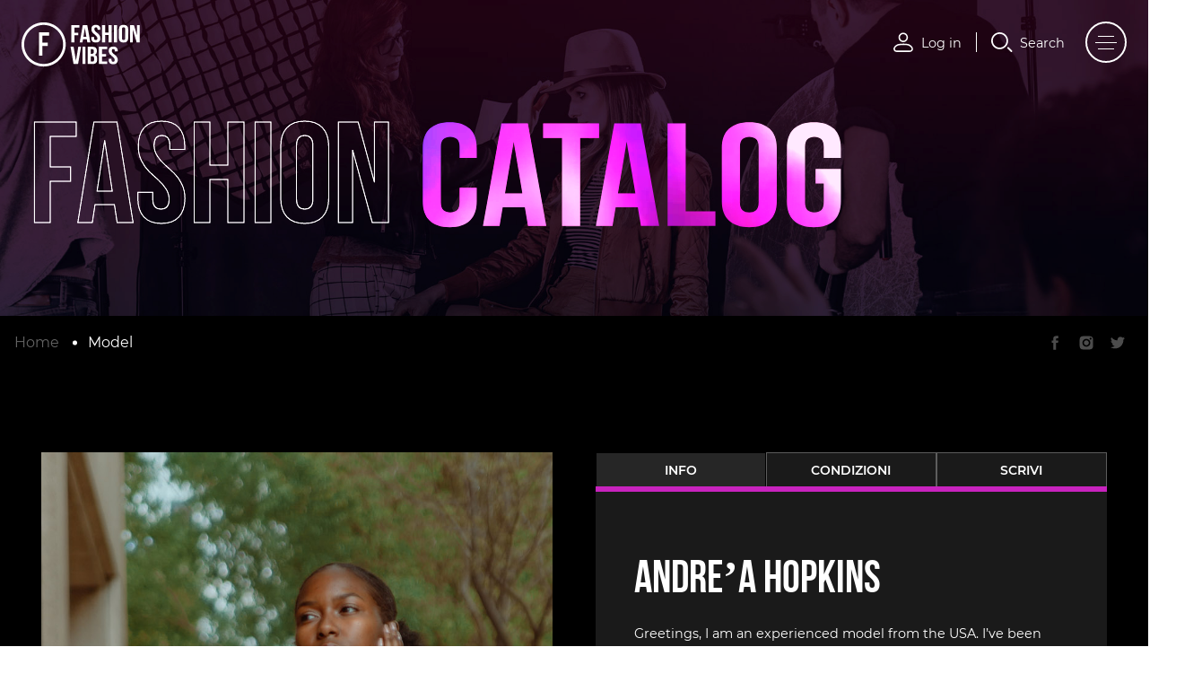

--- FILE ---
content_type: text/html; charset=utf-8
request_url: https://fashion-vibes.com/it/index.php?route=product/model&model_path=1&model_id=257
body_size: 16795
content:
<!DOCTYPE html>
<html lang="uk" prefix="og: http://ogp.me/ns#">
<head>

	<title>Andre’a Hopkins</title>
	<base href="https://fashion-vibes.com/" />

	<meta property="og:type" content="website" />
	<meta property="og:url" content="https://fashion-vibes.com/it/index.php?route=product/model&model_path=1&model_id=257" />
	<meta property="og:title" content="Andre’a Hopkins" />
	<meta property="og:description" content="" />
	<meta property="og:image" content="https://fashion-vibes.com/img.png?123" />
	<meta itemprop="image" content="https://fashion-vibes.com/img.png?123" />
	<link href="https://fashion-vibes.com/favicon.png" rel="icon">
	<link rel="image_src" href="https://fashion-vibes.com/favicon.png">

		<meta http-equiv="X-UA-Compatible" content="IE=edge" />
	<meta name="viewport" content="width=device-width, initial-scale=1.0, user-scalable=no, viewport-fit=cover">
			<link href="https://fashion-vibes.com/it/index.php?route=product/model&model_path=1&model_id=257" rel="canonical">
		
	
		<link href="https://fashion-vibes.com/it/andrea-hopkins/" rel="canonical" />
		
	<link rel="stylesheet" href="https://cdn.jsdelivr.net/gh/fancyapps/fancybox@3.5.7/dist/jquery.fancybox.min.css" />
	<link rel="stylesheet" href="https://cdnjs.cloudflare.com/ajax/libs/Swiper/4.4.2/css/swiper.min.css" />

	<link rel="stylesheet" type="text/css" href="catalog/view/theme/fastor/fonts/bebasneue/bebasneue.css" />
<link rel="stylesheet" type="text/css" href="catalog/view/theme/fastor/css/Montserrat/Montserrat.css" />
<link rel="stylesheet" type="text/css" href="catalog/view/theme/fastor/css/style.min.css?1769494354" />
<link rel="stylesheet" type="text/css" href="catalog/view/theme/fastor/css/custom.css?1769494354" />
    <script type="text/javascript" src="catalog/view/theme/fastor/js/jquery-2.1.1.min.js"></script>

        	<script type="text/javascript" src="catalog/view/theme/fastor/js/jquery-ui-1.10.4.custom.min.js"></script>

	<script type="text/javascript">
		var responsive_design = 'yes';
	</script>


		<!-- Yandex.Metrika counter --> <script type="text/javascript" > (function(m,e,t,r,i,k,a){m[i]=m[i]||function(){(m[i].a=m[i].a||[]).push(arguments)}; m[i].l=1*new Date();k=e.createElement(t),a=e.getElementsByTagName(t)[0],k.async=1,k.src=r,a.parentNode.insertBefore(k,a)}) (window, document, "script", "https://cdn.jsdelivr.net/npm/yandex-metrica-watch/tag.js", "ym"); ym(67543411, "init", { clickmap:true, trackLinks:true, accurateTrackBounce:true, trackHash:true }); </script> <noscript><div><img src="https://mc.yandex.ru/watch/67543411" style="position:absolute; left:-9999px;" alt="" /></div></noscript> <!-- /Yandex.Metrika counter -->

<!-- Global site tag (gtag.js) - Google Analytics -->
<script async src="https://www.googletagmanager.com/gtag/js?id=UA-178648106-1"></script>
<script>
  window.dataLayer = window.dataLayer || [];
  function gtag(){dataLayer.push(arguments);}
  gtag('js', new Date());

  gtag('config', 'UA-178648106-1');
</script>
		<script type="text/javascript">
		var currLang = "it"; 
	</script>
	<!-- <script type="text/javascript" src="catalog/view/theme/fastor/js/alert.js"></script> -->
	<script type="text/javascript" src="catalog/view/theme/fastor/js/SmoothScroll.js"></script>
	<!-- <script type="text/javascript" src="catalog/view/theme/fastor/js/ultrallax-legacy.js"></script> -->
	<script type="text/javascript" src="https://cdnjs.cloudflare.com/ajax/libs/gsap/3.3.3/gsap.min.js"></script>
	<script type="text/javascript" src="https://cdnjs.cloudflare.com/ajax/libs/gsap/3.3.3/ScrollTrigger.min.js"></script>
	<script type="text/javascript" src="catalog/view/theme/fastor/js/bodyScrollLock.min.js"></script>
	<script type="text/javascript" src="catalog/view/theme/fastor/js/TweenLite.min.js"></script>
	<script type="text/javascript" src="catalog/view/theme/fastor/js/ultrallax-legacy.js"></script>
	<!-- <script type="text/javascript" src="https://cdnjs.cloudflare.com/ajax/libs/parallax/3.1.0/parallax.min.js"></script> -->
	<script type="text/javascript" src="catalog/view/theme/fastor/js/fancybox.js"></script>
	<script type="text/javascript" src="catalog/view/javascript/jquery-ui.slider.min.js?1769494354"></script>
	<script type="text/javascript" src="catalog/view/javascript/jquery.ui.touch-punch.min.js?1769494354"></script>
	<script type="text/javascript" src="catalog/view/theme/fastor/js/jquery.countdown.min.js?1769494354"></script>
	<!-- <script type="text/javascript" src="catalog/view/theme/fastor/js/odometer.js"></script> -->
	 
		<script type="text/javascript" src="https://cdn.jsdelivr.net/npm/jquery.marquee@1.6.0/jquery.marquee.min.js?1769494354"></script>
		<script type="text/javascript" src="catalog/view/theme/fastor/js/alert.js?1769494354"></script>
	<script type="text/javascript" src="catalog/view/theme/fastor/js/owl.carousel.min.js"></script>
	<script type="text/javascript" src="https://vjs.zencdn.net/7.11.4/video.min.js"></script>
	<script type="text/javascript" src="catalog/view/theme/fastor/js/common.js?1769494354"></script>
	<script type="text/javascript" src="catalog/view/theme/fastor/js/main.js?1769494354"></script>
    	<!-- <script type="text/javascript" src="catalog/view/theme/fastor/js/inputmask.min.js"></script>
	 -->
	<script>
		var page = "product-model";
	</script>

</head>
<body class="product-model">
<div class="body_container">
	<div class="rotate">
		<div class="inner">
			<div class="phone-icon__container">
				<div class="phone-icon__drawing">
					<div class="phone-icon__display"></div>
				</div>
				<div class="phone-icon__text">
					<span>Per favore, accendi il telefono</span>
				</div>
			</div>
		</div>
	</div>
	<div class="cursor">
		<div class="circle"></div>
	</div>
			<div class="child_Preloader show">
			<div class="loader">
				<div class="circle"></div>
				<div class="circle"></div>
				<div class="circle"></div>
			</div>
		</div>
		<style type="text/css">
			.child_Preloader{
				position: fixed;
				width: 100%;
				height: 100%;
				background-color: black;
				z-index: 9999999999999999999999999999999999999999999999999999999999;
				display: none;
				opacity: 0;
				transition: all 500ms ease-in-out;
				top: 0;
				left: 0;
			}
			.child_Preloader.show{
				opacity: 1;
				display: block;
			}	
			.loader {
			    --size: 10rem;
			    position: fixed;
			    top: 50%;
			    left: 50%;
			    height: var(--size);
			    width: var(--size);
			    -webkit-transform: translateX(-50%) translateY(-50%);
			    transform: translateX(-50%) translateY(-50%);
			}

			.loader > .circle {
				--duration: 2s;
				position: absolute;
				height: inherit;
				width: inherit;
				background: white;
				border-radius: 50%;
				-webkit-animation: animate-circle var(--duration) cubic-bezier(.9,.24,.62,.79) infinite;
				animation: animate-circle var(--duration) cubic-bezier(.9,.24,.62,.79) infinite;
			}
			.loader > .circle:nth-of-type(1) {
			    -webkit-animation-delay: 0;
			    animation-delay: 0;
			}

			.loader > .circle:nth-of-type(2) {
			    -webkit-animation-delay: calc(var(--duration) / -3);
			    animation-delay: calc(var(--duration) / -3);
			}

			.loader > .circle:nth-of-type(3) {
			    -webkit-animation-delay: calc(var(--duration) / -6);
			    animation-delay: calc(var(--duration) / -6);
			}
			@-webkit-keyframes animate-circle {
			    from {
			        -webkit-transform: scale(0);
			        transform: scale(0);
			        opacity: 1;
			    }
			    to {
			        -webkit-transform: scale(1);
			        transform: scale(1);
			        opacity: 0;
			    }
			}

			@keyframes animate-circle {
			    from {
			        -webkit-transform: scale(0);
			        transform: scale(0);
			        opacity: 1;
			    }
			    to {
			        -webkit-transform: scale(1);
			        transform: scale(1);
			        opacity: 0;
			    }
			}
		</style>
		<script type="text/javascript">
			document.addEventListener("DOMContentLoaded", function() {
				setTimeout(function() {
					document.querySelectorAll(".child_Preloader")[0].classList.remove('show');
					setTimeout(function() {
						document.querySelectorAll(".child_Preloader")[0].style.display = 'none';
					},500)
				},200)
			})
		</script>
		<div class="header_buttons">
				<div class="account_button roll-hover-btn fixed_button open_account_modal">
			<div class="icon account_icon"></div>
			<div class="text roll-hover-btn">
				<p class="roll-hover-btn__label">Log in</p>
				<p class="roll-hover-btn__label">Log in</p>
			</div>
		</div>
				<div class="delimieter"></div>
		<div class="search_button roll-hover-btn fixed_button">
			<div class="icon search_icon"></div>
			<div class="text roll-hover-btn">
				<p class="roll-hover-btn__label">Search</p>
				<p class="roll-hover-btn__label">Search</p>
			</div>
		</div>
	</div>
	<div class="burger">
		<div class="text">
			<span class="menu_text">Menu</span>
			<span class="open_text">Open</span>
			<span class="close_text">Close</span>
		</div>
		<div class="icon">
			<div class="line"></div>
			<div class="line"></div>
			<div class="line"></div>
		</div>
	</div>

	<div class="menu">
		<div class="languages">
			
<div class="pull-left languages">
 
	<div class="btn-group">
		<button class="btn btn-link dropdown-toggle" data-toggle="dropdown">
					 	 			 	 			 			 			 			 	 	 <span class="hidden-xs hidden-sm hidden-md">Lingua</span> <i class="fa fa-caret-down"></i></button>
	 <ul class="dropdown-menu">
 		 		<b>Notice</b>: Undefined index: url in <b>/home/fashion/web/fashion-vibes.com/public_html/catalog/view/theme/fastor/template/common/language.tpl</b> on line <b>17</b><b>Notice</b>: Undefined index: url in <b>/home/fashion/web/fashion-vibes.com/public_html/catalog/view/theme/fastor/template/common/language.tpl</b> on line <b>19</b>	 <li><a class="" href=""> Russian</a></li>
	  <li><a class="" href=""> English</a></li>
	 </ul>
	 </div>
</div>
		</div>
		<div class="section" style="z-index: 999;"></div>
		<div class="section"></div>
		<div class="section"></div>
		<div class="section"></div>
		<div class="section"></div>
		<div class="section"></div>
		<div class="menu_text" data-glitch="Menu">
			Menu
		</div>
		<nav>
			<ul>
									<li>
						<div class="item">
							<a class="roll-hover-btn" href="https://fashion-vibes.com/it/">
								<span class="number">01</span>
								<div class="names">
									<div class="name roll-hover-btn__label"><p>Home</p></div>
									<div class="name roll-hover-btn__label"><p>Home</p></div>
								</div>
							</a>
						</div>
					</li>
									<li>
						<div class="item">
							<a class="roll-hover-btn" href="https://fashion-vibes.com/it/about-us/">
								<span class="number">02</span>
								<div class="names">
									<div class="name roll-hover-btn__label"><p>About us</p></div>
									<div class="name roll-hover-btn__label"><p>About us</p></div>
								</div>
							</a>
						</div>
					</li>
									<li>
						<div class="item">
							<a class="roll-hover-btn" href="https://fashion-vibes.com/it#calendar">
								<span class="number">03</span>
								<div class="names">
									<div class="name roll-hover-btn__label"><p>Calendar</p></div>
									<div class="name roll-hover-btn__label"><p>Calendar</p></div>
								</div>
							</a>
						</div>
					</li>
									<li>
						<div class="item">
							<a class="roll-hover-btn" href="https://fashion-vibes.com/it/index.php?route=blog/home">
								<span class="number">04</span>
								<div class="names">
									<div class="name roll-hover-btn__label"><p>Press</p></div>
									<div class="name roll-hover-btn__label"><p>Press</p></div>
								</div>
							</a>
						</div>
					</li>
									<li>
						<div class="item">
							<a class="roll-hover-btn" href="https://fashion-vibes.com/it/index.php?route=designers/designer">
								<span class="number">05</span>
								<div class="names">
									<div class="name roll-hover-btn__label"><p>Designers</p></div>
									<div class="name roll-hover-btn__label"><p>Designers</p></div>
								</div>
							</a>
						</div>
					</li>
									<li>
						<div class="item">
							<a class="roll-hover-btn" href="https://fashion-vibes.com/products/">
								<span class="number">06</span>
								<div class="names">
									<div class="name roll-hover-btn__label"><p>Shop</p></div>
									<div class="name roll-hover-btn__label"><p>Shop</p></div>
								</div>
							</a>
						</div>
					</li>
									<li>
						<div class="item">
							<a class="roll-hover-btn" href="https://fashion-vibes.com/it/index.php?route=product/models&model_path=7">
								<span class="number">07</span>
								<div class="names">
									<div class="name roll-hover-btn__label"><p>Catalog</p></div>
									<div class="name roll-hover-btn__label"><p>Catalog</p></div>
								</div>
							</a>
						</div>
					</li>
									<li>
						<div class="item">
							<a class="roll-hover-btn" href="http://fashion-vibes.com/index.php?route=accreditation/form">
								<span class="number">08</span>
								<div class="names">
									<div class="name roll-hover-btn__label"><p>Accreditation</p></div>
									<div class="name roll-hover-btn__label"><p>Accreditation</p></div>
								</div>
							</a>
						</div>
					</li>
							</ul>
		</nav>
		<div class="logo">
			<a href="/it">
				<img src="image/catalog/logo.svg" alt="logo">
			</a>
		</div>
		<div class="social">
			<a class="roll-hover-btn" href="https://www.youtube.com/channel/UCQP0HqiJsT_alkGnw5ZqaEQ" target="_blank">
				<div class="roll-hover-btn__label"><p>YouTube</p></div>
				<div class="roll-hover-btn__label"><p>YouTube</p></div>
			</a>
			<a class="roll-hover-btn" href="https://www.instagram.com/_fashionvibesmilano/?igshid=felucchpsven" target="_blank">
				<div class="roll-hover-btn__label"><p>Instagram</p></div>
				<div class="roll-hover-btn__label"><p>Instagram</p></div>
			</a>
		</div>
	</div>

	<div class="languages main_lang">
		
<div class="pull-left languages">
 
	<div class="btn-group">
		<button class="btn btn-link dropdown-toggle" data-toggle="dropdown">
					 	 			 	 			 			 			 			 	 	 <span class="hidden-xs hidden-sm hidden-md">Lingua</span> <i class="fa fa-caret-down"></i></button>
	 <ul class="dropdown-menu">
 		 		<b>Notice</b>: Undefined index: url in <b>/home/fashion/web/fashion-vibes.com/public_html/catalog/view/theme/fastor/template/common/language.tpl</b> on line <b>17</b><b>Notice</b>: Undefined index: url in <b>/home/fashion/web/fashion-vibes.com/public_html/catalog/view/theme/fastor/template/common/language.tpl</b> on line <b>19</b>	 <li><a class="" href=""> Russian</a></li>
	  <li><a class="" href=""> English</a></li>
	 </ul>
	 </div>
</div>
	</div>
	<div id="content">
		<div class="breadcrumb">
	<div class="logo">
		<a href="/it">
			<img src="image/catalog/logo.svg" alt="logo">
		</a>
	</div>
	<div class="background_image ultrallax_parent">
		<div class="image">
			<img class="ultrallax" src="image/catalog/breadcrumbs/model.jpg">
		</div>
		<div class="text">
			<div class="stroke">
				Fashion
			</div>
			<div class="video_text">
				<div class="block">
					<div class="">
						<video src="image/catalog/video/bgblur2edit2.mp4" muted="" playsinline="playsinline" webkit-playsinline="webkit-playsinline" preload="none" loop="" autoplay=""></video>
						<div class="blend_cover">
						</div>
					</div>
				</div>
			</div>
		</div>
	</div>
		<div class="link_section">
	 	<ul class="links">
	     		     	<li><a href="https://fashion-vibes.com/it/">Home</a></li>
	     		     	<li><a href="https://fashion-vibes.com/it/index.php?route=product/model&amp;model_path=1&amp;model_id=257">Model</a></li>
	     		 	</ul>
		<ul class="socials">
			<li>
				<a href="#" class="disabled" rel="noindex nofollow" target="_blank"></a>
			</li>
			<li>
				<a target="_blank" class="disabled" rel="noindex nofollow" href=""></a>
			</li>
			<li>
				<a href="#" class="disabled" rel="noindex nofollow" target="_blank"></a>
			</li>
		</ul>
	</div>
</div>
<script type="text/javascript">
	$(".main_lang").clone().addClass("breadcrumbs_lang").appendTo('.link_section')
</script>
<div class="person_block container">
	<div class="top_block">
		<div class="left_block">
			<div class="image">
				<img src="https://fashion-vibes.com/image/cache/catalog/models/Andrea%20Hopkins/1-1000x1400.jpeg" alt="Andre’a Hopkins" id="image" itemprop="image" />	
			</div>
		</div>
		<div class="right_block">
			<div class="tabs">
				<div class="tab_titles">
					<div class="tab active" data-tab-descr="bio"><span>Info</span></div>
					<div class="tab" data-tab-descr="skills"><span>Condizioni</span></div>
					<div class="tab" data-tab-descr="mess"><span>Scrivi</span></div>
				</div>
				<div class="tab_descriptions">
					<div class="tab_descr bio active">
						<div class="title"><span>Andre’a Hopkins</span></div>
						<div class="descr">
							<p>Greetings, 
I am an experienced model from the USA. I’ve been modeling for 7 years. My experience includes small fashion show production, model coaching, model advising. I’ve walked in NYFW ‘19 and was casted again for 2020. I’ve also participated in African Fashion Week in Raleigh, NC; Danville Fashion Week in Virginia. I’ve worked with numerous photographers , agencies, and brands across my state (NC). Recently received offers from Christian Dior and Christian Louboutin. It is my priority to experience working with you all. </p>
						</div>
						<div class="attributes">
												          	<div class="attribute">
						          	<span class="name">Nazione: </span>  <span class="value">USA</span>
						        						          	</div>
					      						          	<div class="attribute">
						          	<span class="name">Età: </span>  <span class="value">25 anni</span>
						        						          	</div>
					      						          	<div class="attribute">
						          	<span class="name">Esperienza: </span>  <span class="value">7 anni</span>
						        						          	</div>
					      						          	<div class="attribute">
						          	<span class="name">Altezza: </span>  <span class="value">181cm / 5'9"</span>
						        						          	</div>
					      						          	<div class="attribute">
						          	<span class="name">Peso: </span>  <span class="value">64 kg</span>
						        						          	</div>
					      						          	<div class="attribute">
						          	<span class="name"> Il petto: </span>  <span class="value">90 cm</span>
						        						          	</div>
					      						          	<div class="attribute">
						          	<span class="name">Città: </span>  <span class="value">Weldon</span>
						        						          	</div>
					      						          	<div class="attribute">
						          	<span class="name">Colore degli occhi: </span>  <span class="value">Marrone</span>
						        						          	</div>
					      						          	<div class="attribute">
						          	<span class="name">Colore dei capelli: </span>  <span class="value">Nero</span>
						        						          	</div>
					      						          	<div class="attribute">
						          	<span class="name">Fianchi: </span>  <span class="value">98 cm</span>
						        						          	</div>
					      						          	<div class="attribute">
						          	<span class="name">Lunghezza dei capelli: </span>  <span class="value">Corto</span>
						        						          	</div>
					      						          	<div class="attribute">
						          	<span class="name">Taglia di scarpe: </span>  <span class="value">40 EU</span>
						        						          	</div>
					      						          	<div class="attribute">
						          	<span class="name">Tipo di viso: </span>  <span class="value">Ovale</span>
						        						          	</div>
					      						          	<div class="attribute">
						          	<span class="name">Vita: </span>  <span class="value">74 cm</span>
						        						          	</div>
					      							</div>
					</div>
					<div class="skills tab_descr">
						<div class="title"><span>Descrizione</span></div>
						<div class="descr">
							<p>Welcome to our free online catalog. The goal of our project is to help professional models, photographers, stylists, makeup artists, actors and bloggers to get a decent job in the best projects.</p>

<p>We do the whole process as simple and straightforward as possible, and most importantly free. You will be able to get a job, a new collaboration to participate in auditions, or you will be noticed by the right people who are looking for you!</p>

<p>The rules are simple, register, create your accounts, fill in all the fields correctly and also be attentive to the photo, upload only high-quality photos. We wish you the best of luck and thank you!</p>						</div>
					</div>
					<div class="mess tab_descr">
						<div class="title"><span>Messaggio</span></div>
						<form action="">
							<div class="form_row">
								<input class="half" required="" type="text" name="name" placeholder="Name*">
								<input class="half" type="text" required="" name="phone" placeholder="Phone*">
							</div>
							<div class="form_row">
								<input required="" type="text" name="email" placeholder="Email*">
							</div>
							<div class="form_row last">
								<textarea name="message" required="" placeholder="About Me*"></textarea>
							</div>
							<input type="hidden" name="person" value="Andre’a Hopkins">
							<button><span>Submit</span><span class="icon"><svg viewBox="0 0 20 20" class="done"><polyline points="4 11 8 15 16 6" class="done"></polyline></svg></span></button>
						</form>
					</div>
				</div>
			</div>
							<div class="images owl-carousel">
							      			<a href="https://fashion-vibes.com/image/cache/catalog/models/Andrea%20Hopkins/2-1000x1400.jpeg" class="fancybox" data-fancybox="images"><img src="https://fashion-vibes.com/image/cache/catalog/models/Andrea%20Hopkins/2-220x325.jpeg" title="Andre’a Hopkins" alt="Andre’a Hopkins" /></a>
			      			      			<a href="https://fashion-vibes.com/image/cache/catalog/models/Andrea%20Hopkins/3-1000x1400.jpeg" class="fancybox" data-fancybox="images"><img src="https://fashion-vibes.com/image/cache/catalog/models/Andrea%20Hopkins/3-220x325.jpeg" title="Andre’a Hopkins" alt="Andre’a Hopkins" /></a>
			      			      			<a href="https://fashion-vibes.com/image/cache/catalog/models/Andrea%20Hopkins/4-1000x1400.jpeg" class="fancybox" data-fancybox="images"><img src="https://fashion-vibes.com/image/cache/catalog/models/Andrea%20Hopkins/4-220x325.jpeg" title="Andre’a Hopkins" alt="Andre’a Hopkins" /></a>
			      			      			<a href="https://fashion-vibes.com/image/cache/catalog/models/Andrea%20Hopkins/5-1000x1400.jpeg" class="fancybox" data-fancybox="images"><img src="https://fashion-vibes.com/image/cache/catalog/models/Andrea%20Hopkins/5-220x325.jpeg" title="Andre’a Hopkins" alt="Andre’a Hopkins" /></a>
			      					</div>
					</div>
	</div>
	<div class="bottom_block">
		<div class="name_block">
			<div class="name"><span class="split anim">Andre’a Hopkins</span></div>
		</div>
		<div class="attributes_block">
			<div class="attributes">
										          	<div class="attribute">
			          	<span class="name">Nazione</span>:  <span class="value">USA</span>
			        			          	</div>
		          			          			      			          	<div class="attribute">
			          	<span class="name">Età</span>:  <span class="value">25 anni</span>
			        			          	</div>
		          			          			      			          	<div class="attribute">
			          	<span class="name">Esperienza</span>:  <span class="value">7 anni</span>
			        			          	</div>
		          			          			      			          	<div class="attribute">
			          	<span class="name">Altezza</span>:  <span class="value">181cm / 5'9"</span>
			        			          	</div>
		          			          			      			          	<div class="attribute">
			          	<span class="name">Peso</span>:  <span class="value">64 kg</span>
			        			          	</div>
		          			          			      			          	<div class="attribute">
			          	<span class="name"> Il petto</span>:  <span class="value">90 cm</span>
			        			          	</div>
		          			          				</div>
			<ul class="socials">
				<li>
					<a onclick="window.open('https://www.facebook.com/sharer/sharer.php?u='+encodeURIComponent(location.href),'facebook-share-dialog','width=626,height=436'); return false;" href=""></a>
				</li>
				<li>
					<script type="text/javascript" async defer src="https://assets.pinterest.com/js/pinit.js"></script>
					<a href="https://www.pinterest.com/pin/create/button/" data-pin-do="buttonBookmark" data-pin-custom="true" rel="nofollow" target="_blank"></a>
				</li>
				<li>
					<a href="http://twitter.com/share?text=Andre’a Hopkins&amp;url=https://fashion-vibes.com/it/index.php?route=product/model&amp;model_id=257" target="_blank"></a>
				</li>
			</ul>
			<div class="share"><span>Share</span></div>
		</div>
		<div class="description_block">
			<div class="description">
				<p>
					The rules are simple, register, create your accounts, fill in all the fields correctly and also be attentive to the photo, upload only high-quality photos. We wish you the best of luck and thank you!				</p>
			</div>
			<div class="mess_button">Send a message</div>
		</div>
	</div>
</div>
<div class="accreditation_form show_model_form">
	<div class="title">
		<span class="split anim">Accreditation</span>
	</div>
	<form class="container" action="" autocomplete="off">
		<div class="tags model_tags">
							<div class="tag active" data-category="model">
					<span>Model</span>
					<input type="radio" class="category_name" name="category" value="model">
					<input type="radio" class="category_id" name="category_id" value="1">
				</div>
							<div class="tag " data-category="photographer">
					<span>Photographer</span>
					<input type="radio" class="category_name" name="category" value="photographer">
					<input type="radio" class="category_id" name="category_id" value="3">
				</div>
							<div class="tag " data-category="designer">
					<span>Designer</span>
					<input type="radio" class="category_name" name="category" value="designer">
					<input type="radio" class="category_id" name="category_id" value="4">
				</div>
							<div class="tag " data-category="make up">
					<span>Make Up</span>
					<input type="radio" class="category_name" name="category" value="make up">
					<input type="radio" class="category_id" name="category_id" value="5">
				</div>
							<div class="tag " data-category="stylist">
					<span>Stylist</span>
					<input type="radio" class="category_name" name="category" value="stylist">
					<input type="radio" class="category_id" name="category_id" value="6">
				</div>
							<div class="tag " data-category="influencer">
					<span>Influencer</span>
					<input type="radio" class="category_name" name="category" value="influencer">
					<input type="radio" class="category_id" name="category_id" value="2">
				</div>
					</div>
		<div class="left_block model_left_block show" >
			<div class="attributes">
				<div class="attribute w_filter input" data-attr-id="1">
					<div class="clear"></div>
					<input type="text" placeholder="Country" name="attributes[1]">
				</div>
				<div class="attribute w_filter list" data-attr-id="5">
					<div class="clear"></div>
					<input type="text" placeholder="Height">
				</div>
				<div class="attribute w_filter list" data-attr-id="13">
					<div class="clear"></div>
					<input type="text" placeholder="Waist">
				</div>
				<div class="attribute input" data-attr-id="2">
					<div class="clear"></div>
					<input type="text" placeholder="City" name="attributes[2]">
				</div>
				<div class="attribute w_filter list" data-attr-id="6">
					<div class="clear"></div>
					<input type="text" placeholder="Weight">
				</div>
				<div class="attribute w_filter list" data-attr-id="14">
					<div class="clear"></div>
					<input type="text" placeholder="Hips">
				</div>
				<div class="attribute w_filter list" data-attr-id="3">
					<div class="clear"></div>
					<input type="text" placeholder="Experience">
				</div>
				<div class="attribute w_filter list" data-attr-id="7">
					<div class="clear"></div>
					<input type="text" placeholder="Hair color">
				</div>
				<div class="attribute w_filter list" data-attr-id="16">
					<div class="clear"></div>
					<input type="text" placeholder="Shoe size">
				</div>
				<div class="attribute w_filter list" data-attr-id="9">
					<div class="clear"></div>
					<input type="text" placeholder="Eye color">
				</div>
				<div class="attribute w_filter list" data-attr-id="11">
					<div class="clear"></div>
					<input type="text" placeholder="Face type">
				</div>
				<div class="attribute w_filter list" data-attr-id="8">
					<div class="clear"></div>
					<input type="text" placeholder="Hair length">
				</div>
				<div class="attribute w_filter list" data-attr-id="4">
					<div class="clear"></div>
					<input type="text" placeholder="Age">
				</div>
				<div class="attribute w_filter list" data-attr-id="12">
					<div class="clear"></div>
					<input type="text" placeholder="Chest">
				</div>
				<div class="attribute w_filter list" data-attr-id="18">
					<div class="clear"></div>
					<input type="text" placeholder="Language skills">
				</div>
			</div>
			<div class="upload_block">
				<span>Upload your photo here for portfolio</span>
				<div class="upload">
					<span class="info">Photos from 5 to 7, min resolution 2000px</span>
					<!-- <input type="file" multiple name="myImage" id="uploadImage" accept="image/x-png,image/gif,image/jpeg" /> -->
					<div class="buttons">
						<div class="reset_button button">
							<span class="icon"><svg viewBox="0 0 20 20" class="done"><polyline points="4 11 8 15 16 6" class="done"></polyline></svg></span>
							<span>Clear</span>
						</div>
						<div class="upload_button button">
							<span class="icon"><svg viewBox="0 0 20 20" class="done"><polyline points="4 11 8 15 16 6" class="done"></polyline></svg></span>
							<span>Upload</span>
						</div>
					</div>
				</div>
			</div>
		</div>
		<div class="left_block other_left_block" style="display:none;">
			<div class="subtitle"><span>Apply now</span></div>
			<div class="description">
				<p>Submit your application, and we will send you a presentation and individually tell you everything in more detail.</p>
			</div>
			<div class="attributes">
				<div class="attribute w_filter input" data-attr-id="1">
					<input type="text" placeholder="Country">
				</div>
				<div class="attribute w_filter list" data-attr-id="4">
					<input type="text" placeholder="Age">
				</div>
				<div class="attribute w_filter list" data-attr-id="17">
					<input type="text" placeholder="Gender">
				</div>
			</div>
			<div class="upload_block">
				<span>Upload your photo here for portfolio</span>
				<div class="upload">
					<span class="info">Photos from 5 to 7, min resolution 2000px</span>
					<input type="file" multiple name="myImage" id="uploadImage" accept="image/x-png,image/png,image/gif,image/jpeg,image/jpg" />
					<div class="buttons">
						<div class="reset_button button">
							<span class="icon"><svg viewBox="0 0 20 20" class="done"><polyline points="4 11 8 15 16 6" class="done"></polyline></svg></span>
							<span>Clear</span>
						</div>
						<div class="upload_button button">
							<span class="icon"><svg viewBox="0 0 20 20" class="done"><polyline points="4 11 8 15 16 6" class="done"></polyline></svg></span>
							<span>Upload</span>
						</div>
					</div>
				</div>
			</div>
		</div>
		<div class="right_block">
			<div class="form">
				<div class="form_row">
					<input class="half required not_model" type="text" name="name" placeholder="Name*">
					<input class="half required not_model" type="email" name="email" placeholder="Email*">
				</div>
				<div class="form_row">
					<input type="text" class="required not_model" name="site" placeholder="Website or Instagram*">
				</div>
				<div class="form_row last">
					<textarea name="message" class="required not_model" placeholder="More information*"></textarea>
				</div>
				<button><span>Submit</span><span class="icon"><svg viewBox="0 0 20 20" class="done"><polyline points="4 11 8 15 16 6" class="done"></polyline></svg></span></button>
			</div>
		</div>
	</form>
</div>

	<div class="related_profiles container">
		<div class="title">
			<div class="marquee">In the Milan fashion calendar</div>
		</div>
		<div class="models_list owl-carousel">
													<div class="slide">													<div class="model">
						<a href="https://fashion-vibes.com/it/index.php?route=product/model&amp;model_path=1&amp;model_id=122">
							<div class="image">
								<img src="https://fashion-vibes.com/image/cache/catalog/models/Riznyk%20Bohdana/DSC2888-390x550.jpg">
							</div>
							<div class="button">
								<span>Go to</span>
							</div>
							<div class="description">
								<span class="name">Riznyk Bohdana</span>
								<span class="counts">Model</span>
							</div>
						</a>
					</div>
																												<div class="model">
						<a href="https://fashion-vibes.com/it/index.php?route=product/model&amp;model_path=1&amp;model_id=123">
							<div class="image">
								<img src="https://fashion-vibes.com/image/cache/catalog/models/Tikus%20Marko/IMG_9820-390x550.jpg">
							</div>
							<div class="button">
								<span>Go to</span>
							</div>
							<div class="description">
								<span class="name">Tikus Marko</span>
								<span class="counts">Model</span>
							</div>
						</a>
					</div>
																												<div class="model">
						<a href="https://fashion-vibes.com/it/index.php?route=product/model&amp;model_path=1&amp;model_id=209">
							<div class="image">
								<img src="https://fashion-vibes.com/image/cache/catalog/models/Adriana/5-390x550.jpeg">
							</div>
							<div class="button">
								<span>Go to</span>
							</div>
							<div class="description">
								<span class="name">Adriana</span>
								<span class="counts">Model</span>
							</div>
						</a>
					</div>
																												<div class="model">
						<a href="https://fashion-vibes.com/it/index.php?route=product/model&amp;model_path=1&amp;model_id=170">
							<div class="image">
								<img src="https://fashion-vibes.com/image/cache/catalog/models/Aleksei/1%20(1)-390x550.jpg">
							</div>
							<div class="button">
								<span>Go to</span>
							</div>
							<div class="description">
								<span class="name">Aleksei</span>
								<span class="counts">Model</span>
							</div>
						</a>
					</div>
																												<div class="model">
						<a href="https://fashion-vibes.com/it/index.php?route=product/model&amp;model_path=1&amp;model_id=1">
							<div class="image">
								<img src="https://fashion-vibes.com/image/cache/catalog/models/Alexandra%20Shevchenko/1-390x550.jpg">
							</div>
							<div class="button">
								<span>Go to</span>
							</div>
							<div class="description">
								<span class="name">Alexandra Shevchenko</span>
								<span class="counts">Model</span>
							</div>
						</a>
					</div>
																												<div class="model">
						<a href="https://fashion-vibes.com/it/index.php?route=product/model&amp;model_path=1&amp;model_id=211">
							<div class="image">
								<img src="https://fashion-vibes.com/image/cache/catalog/models/Alexei%20Pozdniakov/3-390x550.JPG">
							</div>
							<div class="button">
								<span>Go to</span>
							</div>
							<div class="description">
								<span class="name">Alexei Pozdniakov</span>
								<span class="counts">Model</span>
							</div>
						</a>
					</div>
				</div>											<div class="slide">													<div class="model">
						<a href="https://fashion-vibes.com/it/index.php?route=product/model&amp;model_path=1&amp;model_id=226">
							<div class="image">
								<img src="https://fashion-vibes.com/image/cache/catalog/models/Alexia%20Balistreri/1-390x550.jpg">
							</div>
							<div class="button">
								<span>Go to</span>
							</div>
							<div class="description">
								<span class="name">Alexia Balistreri</span>
								<span class="counts">Model</span>
							</div>
						</a>
					</div>
																												<div class="model">
						<a href="https://fashion-vibes.com/it/index.php?route=product/model&amp;model_path=1&amp;model_id=207">
							<div class="image">
								<img src="https://fashion-vibes.com/image/cache/catalog/models/Alisa%20Chernyshova/1-390x550.jpeg">
							</div>
							<div class="button">
								<span>Go to</span>
							</div>
							<div class="description">
								<span class="name">Alisa Chernyshova</span>
								<span class="counts">Model</span>
							</div>
						</a>
					</div>
																												<div class="model">
						<a href="https://fashion-vibes.com/it/index.php?route=product/model&amp;model_path=1&amp;model_id=285">
							<div class="image">
								<img src="https://fashion-vibes.com/image/cache/catalog/models/Aliyah%20Ferrell/1-390x550.jpeg">
							</div>
							<div class="button">
								<span>Go to</span>
							</div>
							<div class="description">
								<span class="name">Aliyah Ferrell</span>
								<span class="counts">Model</span>
							</div>
						</a>
					</div>
																												<div class="model">
						<a href="https://fashion-vibes.com/it/index.php?route=product/model&amp;model_path=1&amp;model_id=282">
							<div class="image">
								<img src="https://fashion-vibes.com/image/cache/catalog/models/Aly%20Korin/1-390x550.jpeg">
							</div>
							<div class="button">
								<span>Go to</span>
							</div>
							<div class="description">
								<span class="name">Aly Korin</span>
								<span class="counts">Model</span>
							</div>
						</a>
					</div>
																												<div class="model">
						<a href="https://fashion-vibes.com/it/index.php?route=product/model&amp;model_path=1&amp;model_id=260">
							<div class="image">
								<img src="https://fashion-vibes.com/image/cache/catalog/models/Anastasia%20Tretyakova/1-390x550.jpg">
							</div>
							<div class="button">
								<span>Go to</span>
							</div>
							<div class="description">
								<span class="name">Anastasia</span>
								<span class="counts">Model</span>
							</div>
						</a>
					</div>
																												<div class="model">
						<a href="https://fashion-vibes.com/it/index.php?route=product/model&amp;model_path=1&amp;model_id=253">
							<div class="image">
								<img src="https://fashion-vibes.com/image/cache/catalog/models/Andreea%20Lucia/2-390x550.jpg">
							</div>
							<div class="button">
								<span>Go to</span>
							</div>
							<div class="description">
								<span class="name">Andreea Lucia</span>
								<span class="counts">Model</span>
							</div>
						</a>
					</div>
				</div>											<div class="slide">													<div class="model">
						<a href="https://fashion-vibes.com/it/index.php?route=product/model&amp;model_path=1&amp;model_id=56">
							<div class="image">
								<img src="https://fashion-vibes.com/image/cache/catalog/models/Angelina%20Jones/1-390x550.jpg">
							</div>
							<div class="button">
								<span>Go to</span>
							</div>
							<div class="description">
								<span class="name">Angelina Jones</span>
								<span class="counts">Model</span>
							</div>
						</a>
					</div>
																												<div class="model">
						<a href="https://fashion-vibes.com/it/index.php?route=product/model&amp;model_path=1&amp;model_id=43">
							<div class="image">
								<img src="https://fashion-vibes.com/image/cache/catalog/models/Anna/1%20(1)-390x550.jpg">
							</div>
							<div class="button">
								<span>Go to</span>
							</div>
							<div class="description">
								<span class="name">Anna</span>
								<span class="counts">Model</span>
							</div>
						</a>
					</div>
																												<div class="model">
						<a href="https://fashion-vibes.com/it/index.php?route=product/model&amp;model_path=1&amp;model_id=139">
							<div class="image">
								<img src="https://fashion-vibes.com/image/cache/catalog/models/Anna%20Shu/16--390x550.jpg">
							</div>
							<div class="button">
								<span>Go to</span>
							</div>
							<div class="description">
								<span class="name">Anna Shu</span>
								<span class="counts">Model</span>
							</div>
						</a>
					</div>
																												<div class="model">
						<a href="https://fashion-vibes.com/it/index.php?route=product/model&amp;model_path=1&amp;model_id=244">
							<div class="image">
								<img src="https://fashion-vibes.com/image/cache/catalog/models/Annabella%20Fleck/1-390x550.jpeg">
							</div>
							<div class="button">
								<span>Go to</span>
							</div>
							<div class="description">
								<span class="name">Annabella Fleck </span>
								<span class="counts">Model</span>
							</div>
						</a>
					</div>
																												<div class="model">
						<a href="https://fashion-vibes.com/it/index.php?route=product/model&amp;model_path=1&amp;model_id=240">
							<div class="image">
								<img src="https://fashion-vibes.com/image/cache/catalog/models/Annamaria%20%20Pidlužna/1-390x550.jpg">
							</div>
							<div class="button">
								<span>Go to</span>
							</div>
							<div class="description">
								<span class="name">Annamaria  Pidlužna</span>
								<span class="counts">Model</span>
							</div>
						</a>
					</div>
																												<div class="model">
						<a href="https://fashion-vibes.com/it/index.php?route=product/model&amp;model_path=1&amp;model_id=130">
							<div class="image">
								<img src="https://fashion-vibes.com/image/cache/catalog/models/Annika/15--390x550.jpg">
							</div>
							<div class="button">
								<span>Go to</span>
							</div>
							<div class="description">
								<span class="name">Annika</span>
								<span class="counts">Model</span>
							</div>
						</a>
					</div>
				</div>											<div class="slide">													<div class="model">
						<a href="https://fashion-vibes.com/it/index.php?route=product/model&amp;model_path=1&amp;model_id=189">
							<div class="image">
								<img src="https://fashion-vibes.com/image/cache/catalog/models/Argutinskaya%20Valeria/5-390x550.jpeg">
							</div>
							<div class="button">
								<span>Go to</span>
							</div>
							<div class="description">
								<span class="name">Argutinskaya Valeria</span>
								<span class="counts">Model</span>
							</div>
						</a>
					</div>
																												<div class="model">
						<a href="https://fashion-vibes.com/it/index.php?route=product/model&amp;model_path=1&amp;model_id=23">
							<div class="image">
								<img src="https://fashion-vibes.com/image/cache/catalog/models/Arina/1-390x550.jpg">
							</div>
							<div class="button">
								<span>Go to</span>
							</div>
							<div class="description">
								<span class="name">Arina</span>
								<span class="counts">Model</span>
							</div>
						</a>
					</div>
																												<div class="model">
						<a href="https://fashion-vibes.com/it/index.php?route=product/model&amp;model_path=1&amp;model_id=302">
							<div class="image">
								<img src="https://fashion-vibes.com/image/cache/catalog/models/Ashley%20Sierra%20Orr/10-390x550.jpeg">
							</div>
							<div class="button">
								<span>Go to</span>
							</div>
							<div class="description">
								<span class="name">Ashley Sierra Orr</span>
								<span class="counts">Model</span>
							</div>
						</a>
					</div>
																												<div class="model">
						<a href="https://fashion-vibes.com/it/index.php?route=product/model&amp;model_path=1&amp;model_id=2">
							<div class="image">
								<img src="https://fashion-vibes.com/image/cache/catalog/models/Baleva%20Glafira/1-390x550.jpg">
							</div>
							<div class="button">
								<span>Go to</span>
							</div>
							<div class="description">
								<span class="name">Baleva Glafira</span>
								<span class="counts">Model</span>
							</div>
						</a>
					</div>
																												<div class="model">
						<a href="https://fashion-vibes.com/it/index.php?route=product/model&amp;model_path=1&amp;model_id=144">
							<div class="image">
								<img src="https://fashion-vibes.com/image/cache/catalog/models/Burmistrova%20Kristina/1-(1)-390x550.jpg">
							</div>
							<div class="button">
								<span>Go to</span>
							</div>
							<div class="description">
								<span class="name">Burmistrova Kristina</span>
								<span class="counts">Model</span>
							</div>
						</a>
					</div>
																												<div class="model">
						<a href="https://fashion-vibes.com/it/index.php?route=product/model&amp;model_path=1&amp;model_id=167">
							<div class="image">
								<img src="https://fashion-vibes.com/image/cache/catalog/models/Cameron%20Coney/12--390x550.jpg">
							</div>
							<div class="button">
								<span>Go to</span>
							</div>
							<div class="description">
								<span class="name">Cameron Coney</span>
								<span class="counts">Model</span>
							</div>
						</a>
					</div>
				</div>											<div class="slide">													<div class="model">
						<a href="https://fashion-vibes.com/it/index.php?route=product/model&amp;model_path=1&amp;model_id=128">
							<div class="image">
								<img src="https://fashion-vibes.com/image/cache/catalog/models/Carrie%20Hack/27--390x550.jpg">
							</div>
							<div class="button">
								<span>Go to</span>
							</div>
							<div class="description">
								<span class="name">Carrie Hack</span>
								<span class="counts">Model</span>
							</div>
						</a>
					</div>
																												<div class="model">
						<a href="https://fashion-vibes.com/it/index.php?route=product/model&amp;model_path=1&amp;model_id=304">
							<div class="image">
								<img src="https://fashion-vibes.com/image/cache/catalog/models/Celine-2/1-390x550.JPG">
							</div>
							<div class="button">
								<span>Go to</span>
							</div>
							<div class="description">
								<span class="name">Celine</span>
								<span class="counts">Model</span>
							</div>
						</a>
					</div>
																												<div class="model">
						<a href="https://fashion-vibes.com/it/index.php?route=product/model&amp;model_path=1&amp;model_id=296">
							<div class="image">
								<img src="https://fashion-vibes.com/image/cache/catalog/models/Christian%20Hudson/2-390x550.jpeg">
							</div>
							<div class="button">
								<span>Go to</span>
							</div>
							<div class="description">
								<span class="name">Christian Hudson</span>
								<span class="counts">Model</span>
							</div>
						</a>
					</div>
																												<div class="model">
						<a href="https://fashion-vibes.com/it/index.php?route=product/model&amp;model_path=1&amp;model_id=246">
							<div class="image">
								<img src="https://fashion-vibes.com/image/cache/catalog/models/Christy%20Lyn/1-390x550.jpeg">
							</div>
							<div class="button">
								<span>Go to</span>
							</div>
							<div class="description">
								<span class="name">Christy Lyn</span>
								<span class="counts">Model</span>
							</div>
						</a>
					</div>
																												<div class="model">
						<a href="https://fashion-vibes.com/it/index.php?route=product/model&amp;model_path=1&amp;model_id=134">
							<div class="image">
								<img src="https://fashion-vibes.com/image/cache/catalog/models/DIANA%20PERVYKH/1%20(1)-390x550.jpg">
							</div>
							<div class="button">
								<span>Go to</span>
							</div>
							<div class="description">
								<span class="name">DIANA PERVYKH</span>
								<span class="counts">Model</span>
							</div>
						</a>
					</div>
																												<div class="model">
						<a href="https://fashion-vibes.com/it/index.php?route=product/model&amp;model_path=1&amp;model_id=168">
							<div class="image">
								<img src="https://fashion-vibes.com/image/cache/catalog/models/Diandra%20Edwards/1%20(1)-390x550.jpg">
							</div>
							<div class="button">
								<span>Go to</span>
							</div>
							<div class="description">
								<span class="name">Diandra Edwards</span>
								<span class="counts">Model</span>
							</div>
						</a>
					</div>
				</div>											<div class="slide">													<div class="model">
						<a href="https://fashion-vibes.com/it/index.php?route=product/model&amp;model_path=1&amp;model_id=300">
							<div class="image">
								<img src="https://fashion-vibes.com/image/cache/catalog/models/Duneelle%20Devalon/5-390x550.jpeg">
							</div>
							<div class="button">
								<span>Go to</span>
							</div>
							<div class="description">
								<span class="name">Duneelle Devalon</span>
								<span class="counts">Model</span>
							</div>
						</a>
					</div>
																												<div class="model">
						<a href="https://fashion-vibes.com/it/index.php?route=product/model&amp;model_path=1&amp;model_id=278">
							<div class="image">
								<img src="https://fashion-vibes.com/image/cache/catalog/models/Dzhamilia/1-390x550.jpeg">
							</div>
							<div class="button">
								<span>Go to</span>
							</div>
							<div class="description">
								<span class="name">Dzhamilia</span>
								<span class="counts">Model</span>
							</div>
						</a>
					</div>
																												<div class="model">
						<a href="https://fashion-vibes.com/it/index.php?route=product/model&amp;model_path=1&amp;model_id=258">
							<div class="image">
								<img src="https://fashion-vibes.com/image/cache/catalog/models/Ekaterina%202/1-390x550.jpeg">
							</div>
							<div class="button">
								<span>Go to</span>
							</div>
							<div class="description">
								<span class="name">Ekaterina </span>
								<span class="counts">Model</span>
							</div>
						</a>
					</div>
																												<div class="model">
						<a href="https://fashion-vibes.com/it/index.php?route=product/model&amp;model_path=1&amp;model_id=186">
							<div class="image">
								<img src="https://fashion-vibes.com/image/cache/catalog/models/Ekaterina/1-390x550.jpeg">
							</div>
							<div class="button">
								<span>Go to</span>
							</div>
							<div class="description">
								<span class="name">Ekaterina</span>
								<span class="counts">Model</span>
							</div>
						</a>
					</div>
																												<div class="model">
						<a href="https://fashion-vibes.com/it/index.php?route=product/model&amp;model_path=1&amp;model_id=185">
							<div class="image">
								<img src="https://fashion-vibes.com/image/cache/catalog/models/Gulya/1-390x550.jpeg">
							</div>
							<div class="button">
								<span>Go to</span>
							</div>
							<div class="description">
								<span class="name">Elina Kovalenko</span>
								<span class="counts">Model</span>
							</div>
						</a>
					</div>
																												<div class="model">
						<a href="https://fashion-vibes.com/it/index.php?route=product/model&amp;model_path=1&amp;model_id=232">
							<div class="image">
								<img src="https://fashion-vibes.com/image/cache/catalog/models/Elizabeth%20Allen/1-390x550.jpeg">
							</div>
							<div class="button">
								<span>Go to</span>
							</div>
							<div class="description">
								<span class="name">Elizabeth Allen</span>
								<span class="counts">Model</span>
							</div>
						</a>
					</div>
				</div>											<div class="slide">													<div class="model">
						<a href="https://fashion-vibes.com/it/index.php?route=product/model&amp;model_path=1&amp;model_id=213">
							<div class="image">
								<img src="https://fashion-vibes.com/image/cache/catalog/models/Elizabeth%20Babak/1-390x550.jpeg">
							</div>
							<div class="button">
								<span>Go to</span>
							</div>
							<div class="description">
								<span class="name">Elizabeth Babak </span>
								<span class="counts">Model</span>
							</div>
						</a>
					</div>
																												<div class="model">
						<a href="https://fashion-vibes.com/it/index.php?route=product/model&amp;model_path=1&amp;model_id=143">
							<div class="image">
								<img src="https://fashion-vibes.com/image/cache/catalog/models/Elizabeth%20Zaloga/15--390x550.jpg">
							</div>
							<div class="button">
								<span>Go to</span>
							</div>
							<div class="description">
								<span class="name">Elizabeth Zaloga</span>
								<span class="counts">Model</span>
							</div>
						</a>
					</div>
																												<div class="model">
						<a href="https://fashion-vibes.com/it/index.php?route=product/model&amp;model_path=1&amp;model_id=214">
							<div class="image">
								<img src="https://fashion-vibes.com/image/cache/catalog/models/Elizaveta%20Churikova%20(1)/1-390x550.jpg">
							</div>
							<div class="button">
								<span>Go to</span>
							</div>
							<div class="description">
								<span class="name">Elizaveta Churikova</span>
								<span class="counts">Model</span>
							</div>
						</a>
					</div>
																												<div class="model">
						<a href="https://fashion-vibes.com/it/index.php?route=product/model&amp;model_path=1&amp;model_id=13">
							<div class="image">
								<img src="https://fashion-vibes.com/image/cache/catalog/models/Elizaveta%20Miroshnichenko/1-390x550.jpg">
							</div>
							<div class="button">
								<span>Go to</span>
							</div>
							<div class="description">
								<span class="name">Elizaveta Miroshnichenko</span>
								<span class="counts">Model</span>
							</div>
						</a>
					</div>
																												<div class="model">
						<a href="https://fashion-vibes.com/it/index.php?route=product/model&amp;model_path=1&amp;model_id=140">
							<div class="image">
								<img src="https://fashion-vibes.com/image/cache/catalog/models/Ellina%20Masnic/14--390x550.jpg">
							</div>
							<div class="button">
								<span>Go to</span>
							</div>
							<div class="description">
								<span class="name">Ellina Masnic</span>
								<span class="counts">Model</span>
							</div>
						</a>
					</div>
																												<div class="model">
						<a href="https://fashion-vibes.com/it/index.php?route=product/model&amp;model_path=1&amp;model_id=273">
							<div class="image">
								<img src="https://fashion-vibes.com/image/cache/catalog/models/Emanee%20Adams/1-390x550.jpeg">
							</div>
							<div class="button">
								<span>Go to</span>
							</div>
							<div class="description">
								<span class="name">Emanee Adams</span>
								<span class="counts">Model</span>
							</div>
						</a>
					</div>
				</div>											<div class="slide">													<div class="model">
						<a href="https://fashion-vibes.com/it/index.php?route=product/model&amp;model_path=1&amp;model_id=286">
							<div class="image">
								<img src="https://fashion-vibes.com/image/cache/catalog/models/Eva%20Bartosh/1-390x550.jpg">
							</div>
							<div class="button">
								<span>Go to</span>
							</div>
							<div class="description">
								<span class="name">Eva Bartosh </span>
								<span class="counts">Model</span>
							</div>
						</a>
					</div>
																												<div class="model">
						<a href="https://fashion-vibes.com/it/index.php?route=product/model&amp;model_path=1&amp;model_id=24">
							<div class="image">
								<img src="https://fashion-vibes.com/image/cache/catalog/models/Fedorevych%20Olena/1%20(1)-390x550.jpg">
							</div>
							<div class="button">
								<span>Go to</span>
							</div>
							<div class="description">
								<span class="name">Fedorevych Olena</span>
								<span class="counts">Model</span>
							</div>
						</a>
					</div>
																												<div class="model">
						<a href="https://fashion-vibes.com/it/index.php?route=product/model&amp;model_path=1&amp;model_id=184">
							<div class="image">
								<img src="https://fashion-vibes.com/image/cache/catalog/models/Gabriella%20Bongiovanni/1-390x550.jpeg">
							</div>
							<div class="button">
								<span>Go to</span>
							</div>
							<div class="description">
								<span class="name">Gabriella Bongiovanni</span>
								<span class="counts">Model</span>
							</div>
						</a>
					</div>
																												<div class="model">
						<a href="https://fashion-vibes.com/it/index.php?route=product/model&amp;model_path=1&amp;model_id=230">
							<div class="image">
								<img src="https://fashion-vibes.com/image/cache/catalog/models/GAIA%20GRIMOLDI/1-390x550.jpg">
							</div>
							<div class="button">
								<span>Go to</span>
							</div>
							<div class="description">
								<span class="name">GAIA GRIMOLDI</span>
								<span class="counts">Model</span>
							</div>
						</a>
					</div>
																												<div class="model">
						<a href="https://fashion-vibes.com/it/index.php?route=product/model&amp;model_path=1&amp;model_id=133">
							<div class="image">
								<img src="https://fashion-vibes.com/image/cache/catalog/models/Helena/26--390x550.jpg">
							</div>
							<div class="button">
								<span>Go to</span>
							</div>
							<div class="description">
								<span class="name">Helena</span>
								<span class="counts">Model</span>
							</div>
						</a>
					</div>
																												<div class="model">
						<a href="https://fashion-vibes.com/it/index.php?route=product/model&amp;model_path=1&amp;model_id=265">
							<div class="image">
								<img src="https://fashion-vibes.com/image/cache/catalog/models/Ilnara/1-390x550.jpeg">
							</div>
							<div class="button">
								<span>Go to</span>
							</div>
							<div class="description">
								<span class="name">Ilnara</span>
								<span class="counts">Model</span>
							</div>
						</a>
					</div>
				</div>											<div class="slide">													<div class="model">
						<a href="https://fashion-vibes.com/it/index.php?route=product/model&amp;model_path=1&amp;model_id=62">
							<div class="image">
								<img src="https://fashion-vibes.com/image/cache/catalog/models/Iryna%20Virovkina/1%20(1)-390x550.jpg">
							</div>
							<div class="button">
								<span>Go to</span>
							</div>
							<div class="description">
								<span class="name">Iryna Virovkina</span>
								<span class="counts">Model</span>
							</div>
						</a>
					</div>
																												<div class="model">
						<a href="https://fashion-vibes.com/it/index.php?route=product/model&amp;model_path=1&amp;model_id=269">
							<div class="image">
								<img src="https://fashion-vibes.com/image/cache/catalog/models/Jalyn%20Riley/2-390x550.jpg">
							</div>
							<div class="button">
								<span>Go to</span>
							</div>
							<div class="description">
								<span class="name">Jalyn Riley</span>
								<span class="counts">Model</span>
							</div>
						</a>
					</div>
																												<div class="model">
						<a href="https://fashion-vibes.com/it/index.php?route=product/model&amp;model_path=1&amp;model_id=129">
							<div class="image">
								<img src="https://fashion-vibes.com/image/cache/catalog/models/Jennifer%20Liu/25--390x550.jpg">
							</div>
							<div class="button">
								<span>Go to</span>
							</div>
							<div class="description">
								<span class="name">Jennifer Liu</span>
								<span class="counts">Model</span>
							</div>
						</a>
					</div>
																												<div class="model">
						<a href="https://fashion-vibes.com/it/index.php?route=product/model&amp;model_path=1&amp;model_id=297">
							<div class="image">
								<img src="https://fashion-vibes.com/image/cache/catalog/models/Josie%20McClain/1-390x550.jpeg">
							</div>
							<div class="button">
								<span>Go to</span>
							</div>
							<div class="description">
								<span class="name">Josie McClain</span>
								<span class="counts">Model</span>
							</div>
						</a>
					</div>
																												<div class="model">
						<a href="https://fashion-vibes.com/it/index.php?route=product/model&amp;model_path=1&amp;model_id=25">
							<div class="image">
								<img src="https://fashion-vibes.com/image/cache/catalog/models/Julia%20Litovska/1%20(1)-390x550.jpg">
							</div>
							<div class="button">
								<span>Go to</span>
							</div>
							<div class="description">
								<span class="name">Julia Litovska</span>
								<span class="counts">Model</span>
							</div>
						</a>
					</div>
																												<div class="model">
						<a href="https://fashion-vibes.com/it/index.php?route=product/model&amp;model_path=1&amp;model_id=14">
							<div class="image">
								<img src="https://fashion-vibes.com/image/cache/catalog/models/Karpenko%20Sofia/1-390x550.jpg">
							</div>
							<div class="button">
								<span>Go to</span>
							</div>
							<div class="description">
								<span class="name">Karpenko Sofia</span>
								<span class="counts">Model</span>
							</div>
						</a>
					</div>
				</div>											<div class="slide">													<div class="model">
						<a href="https://fashion-vibes.com/it/index.php?route=product/model&amp;model_path=1&amp;model_id=239">
							<div class="image">
								<img src="https://fashion-vibes.com/image/cache/catalog/models/Kayci%20Chisholm/1-390x550.jpg">
							</div>
							<div class="button">
								<span>Go to</span>
							</div>
							<div class="description">
								<span class="name">Kayci Chisholm</span>
								<span class="counts">Model</span>
							</div>
						</a>
					</div>
																												<div class="model">
						<a href="https://fashion-vibes.com/it/index.php?route=product/model&amp;model_path=1&amp;model_id=108">
							<div class="image">
								<img src="https://fashion-vibes.com/image/cache/catalog/models/Kebba/1%20(3)-390x550.jpg">
							</div>
							<div class="button">
								<span>Go to</span>
							</div>
							<div class="description">
								<span class="name">Kebba </span>
								<span class="counts">Model</span>
							</div>
						</a>
					</div>
																												<div class="model">
						<a href="https://fashion-vibes.com/it/index.php?route=product/model&amp;model_path=1&amp;model_id=190">
							<div class="image">
								<img src="https://fashion-vibes.com/image/cache/catalog/models/Denise%20Tavares/1-390x550.jpg">
							</div>
							<div class="button">
								<span>Go to</span>
							</div>
							<div class="description">
								<span class="name">Kévim and Enzo</span>
								<span class="counts">Model</span>
							</div>
						</a>
					</div>
																												<div class="model">
						<a href="https://fashion-vibes.com/it/index.php?route=product/model&amp;model_path=1&amp;model_id=17">
							<div class="image">
								<img src="https://fashion-vibes.com/image/cache/catalog/models/Khmara%20Anastasia/1-390x550.jpg">
							</div>
							<div class="button">
								<span>Go to</span>
							</div>
							<div class="description">
								<span class="name">Khmara Anastasia</span>
								<span class="counts">Model</span>
							</div>
						</a>
					</div>
																												<div class="model">
						<a href="https://fashion-vibes.com/it/index.php?route=product/model&amp;model_path=1&amp;model_id=195">
							<div class="image">
								<img src="https://fashion-vibes.com/image/cache/catalog/models/Khromova%20Veronika/1-390x550.jpeg">
							</div>
							<div class="button">
								<span>Go to</span>
							</div>
							<div class="description">
								<span class="name">Khromova Veronika</span>
								<span class="counts">Model</span>
							</div>
						</a>
					</div>
																												<div class="model">
						<a href="https://fashion-vibes.com/it/index.php?route=product/model&amp;model_path=1&amp;model_id=15">
							<div class="image">
								<img src="https://fashion-vibes.com/image/cache/catalog/models/Kira%20Gernets/1-390x550.jpg">
							</div>
							<div class="button">
								<span>Go to</span>
							</div>
							<div class="description">
								<span class="name">Kira Gernets</span>
								<span class="counts">Model</span>
							</div>
						</a>
					</div>
				</div>											<div class="slide">													<div class="model">
						<a href="https://fashion-vibes.com/it/index.php?route=product/model&amp;model_path=1&amp;model_id=109">
							<div class="image">
								<img src="https://fashion-vibes.com/image/cache/catalog/models/Kristina/10-390x550.jpg">
							</div>
							<div class="button">
								<span>Go to</span>
							</div>
							<div class="description">
								<span class="name">Kristina</span>
								<span class="counts">Model</span>
							</div>
						</a>
					</div>
																												<div class="model">
						<a href="https://fashion-vibes.com/it/index.php?route=product/model&amp;model_path=1&amp;model_id=266">
							<div class="image">
								<img src="https://fashion-vibes.com/image/cache/catalog/models/Kristina-3/1-390x550.jpg">
							</div>
							<div class="button">
								<span>Go to</span>
							</div>
							<div class="description">
								<span class="name">Kristina</span>
								<span class="counts">Model</span>
							</div>
						</a>
					</div>
																												<div class="model">
						<a href="https://fashion-vibes.com/it/index.php?route=product/model&amp;model_path=1&amp;model_id=238">
							<div class="image">
								<img src="https://fashion-vibes.com/image/cache/catalog/models/Kristina-2/2-390x550.JPG">
							</div>
							<div class="button">
								<span>Go to</span>
							</div>
							<div class="description">
								<span class="name">Kristina R</span>
								<span class="counts">Model</span>
							</div>
						</a>
					</div>
																												<div class="model">
						<a href="https://fashion-vibes.com/it/index.php?route=product/model&amp;model_path=1&amp;model_id=231">
							<div class="image">
								<img src="https://fashion-vibes.com/image/cache/catalog/models/Ksenia%202/1%20(1)-390x550.jpeg">
							</div>
							<div class="button">
								<span>Go to</span>
							</div>
							<div class="description">
								<span class="name">Ksenia </span>
								<span class="counts">Model</span>
							</div>
						</a>
					</div>
																												<div class="model">
						<a href="https://fashion-vibes.com/it/index.php?route=product/model&amp;model_path=1&amp;model_id=218">
							<div class="image">
								<img src="https://fashion-vibes.com/image/cache/catalog/models/Kseniya/1-390x550.jpeg">
							</div>
							<div class="button">
								<span>Go to</span>
							</div>
							<div class="description">
								<span class="name">Kseniya</span>
								<span class="counts">Model</span>
							</div>
						</a>
					</div>
																												<div class="model">
						<a href="https://fashion-vibes.com/it/index.php?route=product/model&amp;model_path=1&amp;model_id=234">
							<div class="image">
								<img src="https://fashion-vibes.com/image/cache/catalog/models/Landon%20Burgess/1-390x550.jpeg">
							</div>
							<div class="button">
								<span>Go to</span>
							</div>
							<div class="description">
								<span class="name">Landon Burgess</span>
								<span class="counts">Model</span>
							</div>
						</a>
					</div>
				</div>											<div class="slide">													<div class="model">
						<a href="https://fashion-vibes.com/it/index.php?route=product/model&amp;model_path=1&amp;model_id=224">
							<div class="image">
								<img src="https://fashion-vibes.com/image/cache/catalog/models/Layla%20Gabriel/1-390x550.jpeg">
							</div>
							<div class="button">
								<span>Go to</span>
							</div>
							<div class="description">
								<span class="name">Layla Gabriel</span>
								<span class="counts">Model</span>
							</div>
						</a>
					</div>
																												<div class="model">
						<a href="https://fashion-vibes.com/it/index.php?route=product/model&amp;model_path=1&amp;model_id=216">
							<div class="image">
								<img src="https://fashion-vibes.com/image/cache/catalog/models/Liza/1-390x550.jpg">
							</div>
							<div class="button">
								<span>Go to</span>
							</div>
							<div class="description">
								<span class="name">Liza</span>
								<span class="counts">Model</span>
							</div>
						</a>
					</div>
																												<div class="model">
						<a href="https://fashion-vibes.com/it/index.php?route=product/model&amp;model_path=1&amp;model_id=305">
							<div class="image">
								<img src="https://fashion-vibes.com/image/cache/catalog/models/Louis%20Leroux/1-390x550.jpeg">
							</div>
							<div class="button">
								<span>Go to</span>
							</div>
							<div class="description">
								<span class="name">Louis Leroux</span>
								<span class="counts">Model</span>
							</div>
						</a>
					</div>
																												<div class="model">
						<a href="https://fashion-vibes.com/it/index.php?route=product/model&amp;model_path=1&amp;model_id=59">
							<div class="image">
								<img src="https://fashion-vibes.com/image/cache/catalog/models/Ludmila%20Prygoda/1-390x550.jpg">
							</div>
							<div class="button">
								<span>Go to</span>
							</div>
							<div class="description">
								<span class="name">Ludmila Prygoda</span>
								<span class="counts">Model</span>
							</div>
						</a>
					</div>
																												<div class="model">
						<a href="https://fashion-vibes.com/it/index.php?route=product/model&amp;model_path=1&amp;model_id=208">
							<div class="image">
								<img src="https://fashion-vibes.com/image/cache/catalog/models/Lyubov/1-390x550.jpeg">
							</div>
							<div class="button">
								<span>Go to</span>
							</div>
							<div class="description">
								<span class="name">Lyubov </span>
								<span class="counts">Model</span>
							</div>
						</a>
					</div>
																												<div class="model">
						<a href="https://fashion-vibes.com/it/index.php?route=product/model&amp;model_path=1&amp;model_id=243">
							<div class="image">
								<img src="https://fashion-vibes.com/image/cache/catalog/models/Marcus%20Allen%20Thomas/2-390x550.jpeg">
							</div>
							<div class="button">
								<span>Go to</span>
							</div>
							<div class="description">
								<span class="name">Marcus Allen Thomas </span>
								<span class="counts">Model</span>
							</div>
						</a>
					</div>
				</div>											<div class="slide">													<div class="model">
						<a href="https://fashion-vibes.com/it/index.php?route=product/model&amp;model_path=1&amp;model_id=301">
							<div class="image">
								<img src="https://fashion-vibes.com/image/cache/catalog/models/Maria%20Cristina%20Bona/1-390x550.jpeg">
							</div>
							<div class="button">
								<span>Go to</span>
							</div>
							<div class="description">
								<span class="name">Maria Cristina Bona</span>
								<span class="counts">Model</span>
							</div>
						</a>
					</div>
																												<div class="model">
						<a href="https://fashion-vibes.com/it/index.php?route=product/model&amp;model_path=1&amp;model_id=235">
							<div class="image">
								<img src="https://fashion-vibes.com/image/cache/catalog/models/Maria-del-Mar/model/1-390x550.jpg">
							</div>
							<div class="button">
								<span>Go to</span>
							</div>
							<div class="description">
								<span class="name">Maria-del-Mar Wikkeling</span>
								<span class="counts">Model</span>
							</div>
						</a>
					</div>
																												<div class="model">
						<a href="https://fashion-vibes.com/it/index.php?route=product/model&amp;model_path=1&amp;model_id=165">
							<div class="image">
								<img src="https://fashion-vibes.com/image/cache/catalog/models/Mariia%202/1-390x550.jpg">
							</div>
							<div class="button">
								<span>Go to</span>
							</div>
							<div class="description">
								<span class="name">Mariia </span>
								<span class="counts">Model</span>
							</div>
						</a>
					</div>
																												<div class="model">
						<a href="https://fashion-vibes.com/it/index.php?route=product/model&amp;model_path=1&amp;model_id=124">
							<div class="image">
								<img src="https://fashion-vibes.com/image/cache/catalog/models/Marine/13--390x550.jpg">
							</div>
							<div class="button">
								<span>Go to</span>
							</div>
							<div class="description">
								<span class="name">Marine</span>
								<span class="counts">Model</span>
							</div>
						</a>
					</div>
																												<div class="model">
						<a href="https://fashion-vibes.com/it/index.php?route=product/model&amp;model_path=1&amp;model_id=50">
							<div class="image">
								<img src="https://fashion-vibes.com/image/cache/catalog/models/Mariya/1-390x550.jpeg">
							</div>
							<div class="button">
								<span>Go to</span>
							</div>
							<div class="description">
								<span class="name">Mariya</span>
								<span class="counts">Model</span>
							</div>
						</a>
					</div>
																												<div class="model">
						<a href="https://fashion-vibes.com/it/index.php?route=product/model&amp;model_path=1&amp;model_id=60">
							<div class="image">
								<img src="https://fashion-vibes.com/image/cache/catalog/models/Masha%20Holovnya/1-390x550.jpg">
							</div>
							<div class="button">
								<span>Go to</span>
							</div>
							<div class="description">
								<span class="name">Masha Holovnya </span>
								<span class="counts">Model</span>
							</div>
						</a>
					</div>
				</div>											<div class="slide">													<div class="model">
						<a href="https://fashion-vibes.com/it/index.php?route=product/model&amp;model_path=1&amp;model_id=141">
							<div class="image">
								<img src="https://fashion-vibes.com/image/cache/catalog/models/Masnic%20Arianna/23--390x550.jpg">
							</div>
							<div class="button">
								<span>Go to</span>
							</div>
							<div class="description">
								<span class="name">Masnic Arianna</span>
								<span class="counts">Model</span>
							</div>
						</a>
					</div>
																												<div class="model">
						<a href="https://fashion-vibes.com/it/index.php?route=product/model&amp;model_path=1&amp;model_id=61">
							<div class="image">
								<img src="https://fashion-vibes.com/image/cache/catalog/models/Mavinga%20Aldo/1-390x550.jpg">
							</div>
							<div class="button">
								<span>Go to</span>
							</div>
							<div class="description">
								<span class="name">Mavinga Aldo</span>
								<span class="counts">Model</span>
							</div>
						</a>
					</div>
																												<div class="model">
						<a href="https://fashion-vibes.com/it/index.php?route=product/model&amp;model_path=1&amp;model_id=210">
							<div class="image">
								<img src="https://fashion-vibes.com/image/cache/catalog/models/Melania%20Konovalova/10-390x550.jpg">
							</div>
							<div class="button">
								<span>Go to</span>
							</div>
							<div class="description">
								<span class="name">Melania Konovalova</span>
								<span class="counts">Model</span>
							</div>
						</a>
					</div>
																												<div class="model">
						<a href="https://fashion-vibes.com/it/index.php?route=product/model&amp;model_path=1&amp;model_id=217">
							<div class="image">
								<img src="https://fashion-vibes.com/image/cache/catalog/models/Michelle%20Lobantseva/2-390x550.JPG">
							</div>
							<div class="button">
								<span>Go to</span>
							</div>
							<div class="description">
								<span class="name">Michelle Lobantseva</span>
								<span class="counts">Model</span>
							</div>
						</a>
					</div>
																												<div class="model">
						<a href="https://fashion-vibes.com/it/index.php?route=product/model&amp;model_path=1&amp;model_id=290">
							<div class="image">
								<img src="https://fashion-vibes.com/image/cache/catalog/models/Milana/2-390x550.jpg">
							</div>
							<div class="button">
								<span>Go to</span>
							</div>
							<div class="description">
								<span class="name">Milana</span>
								<span class="counts">Model</span>
							</div>
						</a>
					</div>
																												<div class="model">
						<a href="https://fashion-vibes.com/it/index.php?route=product/model&amp;model_path=1&amp;model_id=44">
							<div class="image">
								<img src="https://fashion-vibes.com/image/cache/catalog/models/Miliia/1%20(1)-390x550.jpg">
							</div>
							<div class="button">
								<span>Go to</span>
							</div>
							<div class="description">
								<span class="name">Miliia</span>
								<span class="counts">Model</span>
							</div>
						</a>
					</div>
				</div>											<div class="slide">													<div class="model">
						<a href="https://fashion-vibes.com/it/index.php?route=product/model&amp;model_path=1&amp;model_id=26">
							<div class="image">
								<img src="https://fashion-vibes.com/image/cache/catalog/models/Mishedchenko%20Svitlana/1%20(1)-390x550.jpg">
							</div>
							<div class="button">
								<span>Go to</span>
							</div>
							<div class="description">
								<span class="name">Mishedchenko Svitlana</span>
								<span class="counts">Model</span>
							</div>
						</a>
					</div>
																												<div class="model">
						<a href="https://fashion-vibes.com/it/index.php?route=product/model&amp;model_path=1&amp;model_id=247">
							<div class="image">
								<img src="https://fashion-vibes.com/image/cache/catalog/models/Monica%20Rudd/3-390x550.jpeg">
							</div>
							<div class="button">
								<span>Go to</span>
							</div>
							<div class="description">
								<span class="name">Monica Rudd</span>
								<span class="counts">Model</span>
							</div>
						</a>
					</div>
																												<div class="model">
						<a href="https://fashion-vibes.com/it/index.php?route=product/model&amp;model_path=1&amp;model_id=197">
							<div class="image">
								<img src="https://fashion-vibes.com/image/cache/catalog/models/Moskovkina%20Anna/1-390x550.jpeg">
							</div>
							<div class="button">
								<span>Go to</span>
							</div>
							<div class="description">
								<span class="name">Moskovkina Anna</span>
								<span class="counts">Model</span>
							</div>
						</a>
					</div>
																												<div class="model">
						<a href="https://fashion-vibes.com/it/index.php?route=product/model&amp;model_path=1&amp;model_id=284">
							<div class="image">
								<img src="https://fashion-vibes.com/image/cache/catalog/models/Nate%20Hughes/3-390x550.jpg">
							</div>
							<div class="button">
								<span>Go to</span>
							</div>
							<div class="description">
								<span class="name">Nate Hughes</span>
								<span class="counts">Model</span>
							</div>
						</a>
					</div>
																												<div class="model">
						<a href="https://fashion-vibes.com/it/index.php?route=product/model&amp;model_path=1&amp;model_id=132">
							<div class="image">
								<img src="https://fashion-vibes.com/image/cache/catalog/models/Nicole/12--390x550.jpg">
							</div>
							<div class="button">
								<span>Go to</span>
							</div>
							<div class="description">
								<span class="name">Nicole</span>
								<span class="counts">Model</span>
							</div>
						</a>
					</div>
																												<div class="model">
						<a href="https://fashion-vibes.com/it/index.php?route=product/model&amp;model_path=1&amp;model_id=54">
							<div class="image">
								<img src="https://fashion-vibes.com/image/cache/catalog/models/Nikol_2/1%20(1)-390x550.jpg">
							</div>
							<div class="button">
								<span>Go to</span>
							</div>
							<div class="description">
								<span class="name">Nikol</span>
								<span class="counts">Model</span>
							</div>
						</a>
					</div>
				</div>											<div class="slide">													<div class="model">
						<a href="https://fashion-vibes.com/it/index.php?route=product/model&amp;model_path=1&amp;model_id=270">
							<div class="image">
								<img src="https://fashion-vibes.com/image/cache/catalog/models/Nikol_3/1-390x550.jpg">
							</div>
							<div class="button">
								<span>Go to</span>
							</div>
							<div class="description">
								<span class="name">Nikol</span>
								<span class="counts">Model</span>
							</div>
						</a>
					</div>
																												<div class="model">
						<a href="https://fashion-vibes.com/it/index.php?route=product/model&amp;model_path=1&amp;model_id=45">
							<div class="image">
								<img src="https://fashion-vibes.com/image/cache/catalog/models/Nikol/1%20(1)-390x550.jpg">
							</div>
							<div class="button">
								<span>Go to</span>
							</div>
							<div class="description">
								<span class="name">Nikol</span>
								<span class="counts">Model</span>
							</div>
						</a>
					</div>
																												<div class="model">
						<a href="https://fashion-vibes.com/it/index.php?route=product/model&amp;model_path=1&amp;model_id=46">
							<div class="image">
								<img src="https://fashion-vibes.com/image/cache/catalog/models/Oleksandra%20Burshtyn/1%20(1)-390x550.jpg">
							</div>
							<div class="button">
								<span>Go to</span>
							</div>
							<div class="description">
								<span class="name">Oleksandra Burshtyn</span>
								<span class="counts">Model</span>
							</div>
						</a>
					</div>
																												<div class="model">
						<a href="https://fashion-vibes.com/it/index.php?route=product/model&amp;model_path=1&amp;model_id=49">
							<div class="image">
								<img src="https://fashion-vibes.com/image/cache/catalog/models/Olesia%20Bahatko/1%20(1)-390x550.jpg">
							</div>
							<div class="button">
								<span>Go to</span>
							</div>
							<div class="description">
								<span class="name">Olesia Bahatko</span>
								<span class="counts">Model</span>
							</div>
						</a>
					</div>
																												<div class="model">
						<a href="https://fashion-vibes.com/it/index.php?route=product/model&amp;model_path=1&amp;model_id=138">
							<div class="image">
								<img src="https://fashion-vibes.com/image/cache/catalog/models/Olga/12--390x550.jpg">
							</div>
							<div class="button">
								<span>Go to</span>
							</div>
							<div class="description">
								<span class="name">Olga</span>
								<span class="counts">Model</span>
							</div>
						</a>
					</div>
																												<div class="model">
						<a href="https://fashion-vibes.com/it/index.php?route=product/model&amp;model_path=1&amp;model_id=16">
							<div class="image">
								<img src="https://fashion-vibes.com/image/cache/catalog/models/Olga%20Korshun/1-390x550.jpg">
							</div>
							<div class="button">
								<span>Go to</span>
							</div>
							<div class="description">
								<span class="name">Olga Korshun</span>
								<span class="counts">Model</span>
							</div>
						</a>
					</div>
				</div>											<div class="slide">													<div class="model">
						<a href="https://fashion-vibes.com/it/index.php?route=product/model&amp;model_path=1&amp;model_id=142">
							<div class="image">
								<img src="https://fashion-vibes.com/image/cache/catalog/models/Paula%20Patrascu/11--390x550.jpg">
							</div>
							<div class="button">
								<span>Go to</span>
							</div>
							<div class="description">
								<span class="name">Paula Patrascu</span>
								<span class="counts">Model</span>
							</div>
						</a>
					</div>
																												<div class="model">
						<a href="https://fashion-vibes.com/it/index.php?route=product/model&amp;model_path=1&amp;model_id=137">
							<div class="image">
								<img src="https://fashion-vibes.com/image/cache/catalog/models/Polina/1-390x550.jpg">
							</div>
							<div class="button">
								<span>Go to</span>
							</div>
							<div class="description">
								<span class="name">Polina</span>
								<span class="counts">Model</span>
							</div>
						</a>
					</div>
																												<div class="model">
						<a href="https://fashion-vibes.com/it/index.php?route=product/model&amp;model_path=1&amp;model_id=223">
							<div class="image">
								<img src="https://fashion-vibes.com/image/cache/catalog/models/Polina%20Elina/1-390x550.jpeg">
							</div>
							<div class="button">
								<span>Go to</span>
							</div>
							<div class="description">
								<span class="name">Polina Elina</span>
								<span class="counts">Model</span>
							</div>
						</a>
					</div>
																												<div class="model">
						<a href="https://fashion-vibes.com/it/index.php?route=product/model&amp;model_path=1&amp;model_id=245">
							<div class="image">
								<img src="https://fashion-vibes.com/image/cache/catalog/models/Rachael%20Koch/1-390x550.jpeg">
							</div>
							<div class="button">
								<span>Go to</span>
							</div>
							<div class="description">
								<span class="name">Rachael Koch</span>
								<span class="counts">Model</span>
							</div>
						</a>
					</div>
																												<div class="model">
						<a href="https://fashion-vibes.com/it/index.php?route=product/model&amp;model_path=1&amp;model_id=263">
							<div class="image">
								<img src="https://fashion-vibes.com/image/cache/catalog/models/Rosemary%20German/1-390x550.jpeg">
							</div>
							<div class="button">
								<span>Go to</span>
							</div>
							<div class="description">
								<span class="name">Rosemary German</span>
								<span class="counts">Model</span>
							</div>
						</a>
					</div>
																												<div class="model">
						<a href="https://fashion-vibes.com/it/index.php?route=product/model&amp;model_path=1&amp;model_id=212">
							<div class="image">
								<img src="https://fashion-vibes.com/image/cache/catalog/models/Rostislav%20Shramchenko/1-390x550.jpeg">
							</div>
							<div class="button">
								<span>Go to</span>
							</div>
							<div class="description">
								<span class="name">Rostislav Shramchenko</span>
								<span class="counts">Model</span>
							</div>
						</a>
					</div>
				</div>											<div class="slide">													<div class="model">
						<a href="https://fashion-vibes.com/it/index.php?route=product/model&amp;model_path=1&amp;model_id=295">
							<div class="image">
								<img src="https://fashion-vibes.com/image/cache/catalog/models/Sarah%20Bierman/4-390x550.png">
							</div>
							<div class="button">
								<span>Go to</span>
							</div>
							<div class="description">
								<span class="name">Sarah Bierman</span>
								<span class="counts">Model</span>
							</div>
						</a>
					</div>
																												<div class="model">
						<a href="https://fashion-vibes.com/it/index.php?route=product/model&amp;model_path=1&amp;model_id=222">
							<div class="image">
								<img src="https://fashion-vibes.com/image/cache/catalog/models/Savari%20Elizaveta/1-390x550.jpeg">
							</div>
							<div class="button">
								<span>Go to</span>
							</div>
							<div class="description">
								<span class="name">Savari Elizaveta</span>
								<span class="counts">Model</span>
							</div>
						</a>
					</div>
																												<div class="model">
						<a href="https://fashion-vibes.com/it/index.php?route=product/model&amp;model_path=1&amp;model_id=299">
							<div class="image">
								<img src="https://fashion-vibes.com/image/cache/catalog/models/Savoi%20Goggins/1-390x550.jpeg">
							</div>
							<div class="button">
								<span>Go to</span>
							</div>
							<div class="description">
								<span class="name">Savoi’ Goggins</span>
								<span class="counts">Model</span>
							</div>
						</a>
					</div>
																												<div class="model">
						<a href="https://fashion-vibes.com/it/index.php?route=product/model&amp;model_path=1&amp;model_id=298">
							<div class="image">
								<img src="https://fashion-vibes.com/image/cache/catalog/models/Sharanda%20Sears/1-390x550.jpeg">
							</div>
							<div class="button">
								<span>Go to</span>
							</div>
							<div class="description">
								<span class="name">Sharanda Sears</span>
								<span class="counts">Model</span>
							</div>
						</a>
					</div>
																												<div class="model">
						<a href="https://fashion-vibes.com/it/index.php?route=product/model&amp;model_path=1&amp;model_id=47">
							<div class="image">
								<img src="https://fashion-vibes.com/image/cache/catalog/models/Shcherbanovych%20Yelyzaveta/1%20(1)-390x550.jpg">
							</div>
							<div class="button">
								<span>Go to</span>
							</div>
							<div class="description">
								<span class="name">Shcherbanovych Yelyzaveta</span>
								<span class="counts">Model</span>
							</div>
						</a>
					</div>
																												<div class="model">
						<a href="https://fashion-vibes.com/it/index.php?route=product/model&amp;model_path=1&amp;model_id=281">
							<div class="image">
								<img src="https://fashion-vibes.com/image/cache/catalog/models/Shelsy%20Elizabeth/1-390x550.jpg">
							</div>
							<div class="button">
								<span>Go to</span>
							</div>
							<div class="description">
								<span class="name">Shelsy Elizabeth T.</span>
								<span class="counts">Model</span>
							</div>
						</a>
					</div>
				</div>											<div class="slide">													<div class="model">
						<a href="https://fashion-vibes.com/it/index.php?route=product/model&amp;model_path=1&amp;model_id=205">
							<div class="image">
								<img src="https://fashion-vibes.com/image/cache/catalog/models/Shushanik/1-390x550.jpg">
							</div>
							<div class="button">
								<span>Go to</span>
							</div>
							<div class="description">
								<span class="name">Shushanik</span>
								<span class="counts">Model</span>
							</div>
						</a>
					</div>
																												<div class="model">
						<a href="https://fashion-vibes.com/it/index.php?route=product/model&amp;model_path=1&amp;model_id=55">
							<div class="image">
								<img src="https://fashion-vibes.com/image/cache/catalog/models/Sofie/1-390x550.jpg">
							</div>
							<div class="button">
								<span>Go to</span>
							</div>
							<div class="description">
								<span class="name">Sofie</span>
								<span class="counts">Model</span>
							</div>
						</a>
					</div>
																												<div class="model">
						<a href="https://fashion-vibes.com/it/index.php?route=product/model&amp;model_path=1&amp;model_id=48">
							<div class="image">
								<img src="https://fashion-vibes.com/image/cache/catalog/models/Solomiya%20Chorna/1-390x550.jpg">
							</div>
							<div class="button">
								<span>Go to</span>
							</div>
							<div class="description">
								<span class="name">Solomiya Chorna</span>
								<span class="counts">Model</span>
							</div>
						</a>
					</div>
																												<div class="model">
						<a href="https://fashion-vibes.com/it/index.php?route=product/model&amp;model_path=1&amp;model_id=306">
							<div class="image">
								<img src="https://fashion-vibes.com/image/cache/catalog/models/Spencer%20Bivens/4-390x550.png">
							</div>
							<div class="button">
								<span>Go to</span>
							</div>
							<div class="description">
								<span class="name">Spencer Bivens</span>
								<span class="counts">Model</span>
							</div>
						</a>
					</div>
																												<div class="model">
						<a href="https://fashion-vibes.com/it/index.php?route=product/model&amp;model_path=1&amp;model_id=22">
							<div class="image">
								<img src="https://fashion-vibes.com/image/cache/catalog/models/Stephanie%20Fuertes/1-390x550.jpg">
							</div>
							<div class="button">
								<span>Go to</span>
							</div>
							<div class="description">
								<span class="name">Stephanie Fuertes </span>
								<span class="counts">Model</span>
							</div>
						</a>
					</div>
																												<div class="model">
						<a href="https://fashion-vibes.com/it/index.php?route=product/model&amp;model_path=1&amp;model_id=262">
							<div class="image">
								<img src="https://fashion-vibes.com/image/cache/catalog/models/Svetlana%20Starry/1-390x550.jpg">
							</div>
							<div class="button">
								<span>Go to</span>
							</div>
							<div class="description">
								<span class="name">Svetlana Starry</span>
								<span class="counts">Model</span>
							</div>
						</a>
					</div>
				</div>											<div class="slide">													<div class="model">
						<a href="https://fashion-vibes.com/it/index.php?route=product/model&amp;model_path=1&amp;model_id=204">
							<div class="image">
								<img src="https://fashion-vibes.com/image/cache/catalog/models/Taisiia/1-390x550.jpg">
							</div>
							<div class="button">
								<span>Go to</span>
							</div>
							<div class="description">
								<span class="name">Taisiia</span>
								<span class="counts">Model</span>
							</div>
						</a>
					</div>
																												<div class="model">
						<a href="https://fashion-vibes.com/it/index.php?route=product/model&amp;model_path=1&amp;model_id=19">
							<div class="image">
								<img src="https://fashion-vibes.com/image/cache/catalog/models/Tara%20Ericson/1-390x550.jpg">
							</div>
							<div class="button">
								<span>Go to</span>
							</div>
							<div class="description">
								<span class="name">Tara Erickson</span>
								<span class="counts">Model</span>
							</div>
						</a>
					</div>
																												<div class="model">
						<a href="https://fashion-vibes.com/it/index.php?route=product/model&amp;model_path=1&amp;model_id=227">
							<div class="image">
								<img src="https://fashion-vibes.com/image/cache/catalog/models/Tatiana%20Fesenko/1-390x550.jpg">
							</div>
							<div class="button">
								<span>Go to</span>
							</div>
							<div class="description">
								<span class="name">Tatiana Fesenko</span>
								<span class="counts">Model</span>
							</div>
						</a>
					</div>
																												<div class="model">
						<a href="https://fashion-vibes.com/it/index.php?route=product/model&amp;model_path=1&amp;model_id=27">
							<div class="image">
								<img src="https://fashion-vibes.com/image/cache/catalog/models/Tatiana%20Kulinich/1%20(1)-390x550.jpg">
							</div>
							<div class="button">
								<span>Go to</span>
							</div>
							<div class="description">
								<span class="name">Tatiana Kulinich</span>
								<span class="counts">Model</span>
							</div>
						</a>
					</div>
																												<div class="model">
						<a href="https://fashion-vibes.com/it/index.php?route=product/model&amp;model_path=1&amp;model_id=241">
							<div class="image">
								<img src="https://fashion-vibes.com/image/cache/catalog/models/Tina%20Singh/4-390x550.jpeg">
							</div>
							<div class="button">
								<span>Go to</span>
							</div>
							<div class="description">
								<span class="name">Tina Singh</span>
								<span class="counts">Model</span>
							</div>
						</a>
					</div>
																												<div class="model">
						<a href="https://fashion-vibes.com/it/index.php?route=product/model&amp;model_path=1&amp;model_id=193">
							<div class="image">
								<img src="https://fashion-vibes.com/image/cache/catalog/models/Tulyakova%20Miroslava/1-390x550.jpeg">
							</div>
							<div class="button">
								<span>Go to</span>
							</div>
							<div class="description">
								<span class="name">Tulyakova Miroslava</span>
								<span class="counts">Model</span>
							</div>
						</a>
					</div>
				</div>											<div class="slide">													<div class="model">
						<a href="https://fashion-vibes.com/it/index.php?route=product/model&amp;model_path=1&amp;model_id=194">
							<div class="image">
								<img src="https://fashion-vibes.com/image/cache/catalog/models/Tulyakova%20Nicole/1-390x550.jpeg">
							</div>
							<div class="button">
								<span>Go to</span>
							</div>
							<div class="description">
								<span class="name">Tulyakova Nicole</span>
								<span class="counts">Model</span>
							</div>
						</a>
					</div>
																												<div class="model">
						<a href="https://fashion-vibes.com/it/index.php?route=product/model&amp;model_path=1&amp;model_id=215">
							<div class="image">
								<img src="https://fashion-vibes.com/image/cache/catalog/models/Uliana%20(1)/1-390x550.jpg">
							</div>
							<div class="button">
								<span>Go to</span>
							</div>
							<div class="description">
								<span class="name">Uliana</span>
								<span class="counts">Model</span>
							</div>
						</a>
					</div>
																												<div class="model">
						<a href="https://fashion-vibes.com/it/index.php?route=product/model&amp;model_path=1&amp;model_id=169">
							<div class="image">
								<img src="https://fashion-vibes.com/image/cache/catalog/models/Ulyana%20Kondalinceva/15--390x550.jpg">
							</div>
							<div class="button">
								<span>Go to</span>
							</div>
							<div class="description">
								<span class="name">Ulyana Kondalinceva</span>
								<span class="counts">Model</span>
							</div>
						</a>
					</div>
																												<div class="model">
						<a href="https://fashion-vibes.com/it/index.php?route=product/model&amp;model_path=1&amp;model_id=196">
							<div class="image">
								<img src="https://fashion-vibes.com/image/cache/catalog/models/Valeria%20Moskvina/1-390x550.jpeg">
							</div>
							<div class="button">
								<span>Go to</span>
							</div>
							<div class="description">
								<span class="name">Valeria Moskvina</span>
								<span class="counts">Model</span>
							</div>
						</a>
					</div>
																												<div class="model">
						<a href="https://fashion-vibes.com/it/index.php?route=product/model&amp;model_path=1&amp;model_id=289">
							<div class="image">
								<img src="https://fashion-vibes.com/image/cache/catalog/models/Varvara/1-390x550.jpeg">
							</div>
							<div class="button">
								<span>Go to</span>
							</div>
							<div class="description">
								<span class="name">Varvara </span>
								<span class="counts">Model</span>
							</div>
						</a>
					</div>
																												<div class="model">
						<a href="https://fashion-vibes.com/it/index.php?route=product/model&amp;model_path=1&amp;model_id=206">
							<div class="image">
								<img src="https://fashion-vibes.com/image/cache/catalog/models/Varvara%20Alekseenko/1-390x550.jpeg">
							</div>
							<div class="button">
								<span>Go to</span>
							</div>
							<div class="description">
								<span class="name">Varvara Alekseenko</span>
								<span class="counts">Model</span>
							</div>
						</a>
					</div>
				</div>											<div class="slide">													<div class="model">
						<a href="https://fashion-vibes.com/it/index.php?route=product/model&amp;model_path=1&amp;model_id=191">
							<div class="image">
								<img src="https://fashion-vibes.com/image/cache/catalog/models/Varvara%20Novikova/1-390x550.jpeg">
							</div>
							<div class="button">
								<span>Go to</span>
							</div>
							<div class="description">
								<span class="name">Varvara Novikova</span>
								<span class="counts">Model</span>
							</div>
						</a>
					</div>
																												<div class="model">
						<a href="https://fashion-vibes.com/it/index.php?route=product/model&amp;model_path=1&amp;model_id=12">
							<div class="image">
								<img src="https://fashion-vibes.com/image/cache/catalog/models/Vasilyeva%20Varvara/1-390x550.jpg">
							</div>
							<div class="button">
								<span>Go to</span>
							</div>
							<div class="description">
								<span class="name">Vasilyeva Varvara</span>
								<span class="counts">Model</span>
							</div>
						</a>
					</div>
																												<div class="model">
						<a href="https://fashion-vibes.com/it/index.php?route=product/model&amp;model_path=1&amp;model_id=252">
							<div class="image">
								<img src="https://fashion-vibes.com/image/cache/catalog/models/Veronika%20%20Arutyunyan/7-390x550.jpeg">
							</div>
							<div class="button">
								<span>Go to</span>
							</div>
							<div class="description">
								<span class="name">Veronika </span>
								<span class="counts">Model</span>
							</div>
						</a>
					</div>
																												<div class="model">
						<a href="https://fashion-vibes.com/it/index.php?route=product/model&amp;model_path=1&amp;model_id=228">
							<div class="image">
								<img src="https://fashion-vibes.com/image/cache/catalog/models/Viaichel%20Castro/2-390x550.JPG">
							</div>
							<div class="button">
								<span>Go to</span>
							</div>
							<div class="description">
								<span class="name">Viaichel Castro</span>
								<span class="counts">Model</span>
							</div>
						</a>
					</div>
																												<div class="model">
						<a href="https://fashion-vibes.com/it/index.php?route=product/model&amp;model_path=1&amp;model_id=51">
							<div class="image">
								<img src="https://fashion-vibes.com/image/cache/catalog/models/Viktoriya/1%20(1)-390x550.jpg">
							</div>
							<div class="button">
								<span>Go to</span>
							</div>
							<div class="description">
								<span class="name">Viktoriya</span>
								<span class="counts">Model</span>
							</div>
						</a>
					</div>
																												<div class="model">
						<a href="https://fashion-vibes.com/it/index.php?route=product/model&amp;model_path=1&amp;model_id=166">
							<div class="image">
								<img src="https://fashion-vibes.com/image/cache/catalog/models/Viola%20Ghibellini/1%20(1)-390x550.jpg">
							</div>
							<div class="button">
								<span>Go to</span>
							</div>
							<div class="description">
								<span class="name">Viola Ghibellini</span>
								<span class="counts">Model</span>
							</div>
						</a>
					</div>
				</div>											<div class="slide">													<div class="model">
						<a href="https://fashion-vibes.com/it/index.php?route=product/model&amp;model_path=1&amp;model_id=28">
							<div class="image">
								<img src="https://fashion-vibes.com/image/cache/catalog/models/Vira%20Barbalat/1-390x550.jpg">
							</div>
							<div class="button">
								<span>Go to</span>
							</div>
							<div class="description">
								<span class="name">Vira Barbalat</span>
								<span class="counts">Model</span>
							</div>
						</a>
					</div>
																												<div class="model">
						<a href="https://fashion-vibes.com/it/index.php?route=product/model&amp;model_path=1&amp;model_id=242">
							<div class="image">
								<img src="https://fashion-vibes.com/image/cache/catalog/models/Yanet%20Diaz%20Morales/4-390x550.jpg">
							</div>
							<div class="button">
								<span>Go to</span>
							</div>
							<div class="description">
								<span class="name">Yanet Diaz Morales</span>
								<span class="counts">Model</span>
							</div>
						</a>
					</div>
																												<div class="model">
						<a href="https://fashion-vibes.com/it/index.php?route=product/model&amp;model_path=1&amp;model_id=219">
							<div class="image">
								<img src="https://fashion-vibes.com/image/cache/catalog/models/Yaroslava%20Kiselyova/1-390x550.jpeg">
							</div>
							<div class="button">
								<span>Go to</span>
							</div>
							<div class="description">
								<span class="name">Yaroslava Kiselyova </span>
								<span class="counts">Model</span>
							</div>
						</a>
					</div>
																												<div class="model">
						<a href="https://fashion-vibes.com/it/index.php?route=product/model&amp;model_path=1&amp;model_id=127">
							<div class="image">
								<img src="https://fashion-vibes.com/image/cache/catalog/models/Yelvina%20Kibak/1-390x550.jpg">
							</div>
							<div class="button">
								<span>Go to</span>
							</div>
							<div class="description">
								<span class="name">Yelvina Kibak</span>
								<span class="counts">Model</span>
							</div>
						</a>
					</div>
																												<div class="model">
						<a href="https://fashion-vibes.com/it/index.php?route=product/model&amp;model_path=1&amp;model_id=225">
							<div class="image">
								<img src="https://fashion-vibes.com/image/cache/catalog/models/Yujin/1-390x550.jpeg">
							</div>
							<div class="button">
								<span>Go to</span>
							</div>
							<div class="description">
								<span class="name">Yujin</span>
								<span class="counts">Model</span>
							</div>
						</a>
					</div>
																												<div class="model">
						<a href="https://fashion-vibes.com/it/index.php?route=product/model&amp;model_path=1&amp;model_id=264">
							<div class="image">
								<img src="https://fashion-vibes.com/image/cache/catalog/models/Alina%20Kovaleva/1-390x550.jpeg">
							</div>
							<div class="button">
								<span>Go to</span>
							</div>
							<div class="description">
								<span class="name">Алина Ковалева </span>
								<span class="counts">Model</span>
							</div>
						</a>
					</div>
				</div>											<div class="slide">													<div class="model">
						<a href="https://fashion-vibes.com/it/index.php?route=product/model&amp;model_path=1&amp;model_id=135">
							<div class="image">
								<img src="https://fashion-vibes.com/image/cache/catalog/models/Anastasiya/1-390x550.jpg">
							</div>
							<div class="button">
								<span>Go to</span>
							</div>
							<div class="description">
								<span class="name">Анастасия</span>
								<span class="counts">Model</span>
							</div>
						</a>
					</div>
																												<div class="model">
						<a href="https://fashion-vibes.com/it/index.php?route=product/model&amp;model_path=1&amp;model_id=259">
							<div class="image">
								<img src="https://fashion-vibes.com/image/cache/catalog/models/Anna-2/1-390x550.jpg">
							</div>
							<div class="button">
								<span>Go to</span>
							</div>
							<div class="description">
								<span class="name">Анна</span>
								<span class="counts">Model</span>
							</div>
						</a>
					</div>
																												<div class="model">
						<a href="https://fashion-vibes.com/it/index.php?route=product/model&amp;model_path=1&amp;model_id=276">
							<div class="image">
								<img src="https://fashion-vibes.com/image/cache/catalog/models/Arianna/1-390x550.jpeg">
							</div>
							<div class="button">
								<span>Go to</span>
							</div>
							<div class="description">
								<span class="name">Арианна</span>
								<span class="counts">Model</span>
							</div>
						</a>
					</div>
																												<div class="model">
						<a href="https://fashion-vibes.com/it/index.php?route=product/model&amp;model_path=1&amp;model_id=274">
							<div class="image">
								<img src="https://fashion-vibes.com/image/cache/catalog/models/Darja/1-390x550.jpg">
							</div>
							<div class="button">
								<span>Go to</span>
							</div>
							<div class="description">
								<span class="name">Дарья </span>
								<span class="counts">Model</span>
							</div>
						</a>
					</div>
																												<div class="model">
						<a href="https://fashion-vibes.com/it/index.php?route=product/model&amp;model_path=1&amp;model_id=291">
							<div class="image">
								<img src="https://fashion-vibes.com/image/cache/catalog/models/Zlata%20Kozlova/2-390x550.jpg">
							</div>
							<div class="button">
								<span>Go to</span>
							</div>
							<div class="description">
								<span class="name">Злата Козлова</span>
								<span class="counts">Model</span>
							</div>
						</a>
					</div>
																												<div class="model">
						<a href="https://fashion-vibes.com/it/index.php?route=product/model&amp;model_path=1&amp;model_id=277">
							<div class="image">
								<img src="https://fashion-vibes.com/image/cache/catalog/models/Olga%20Breus/2-390x550.jpg">
							</div>
							<div class="button">
								<span>Go to</span>
							</div>
							<div class="description">
								<span class="name">Ольга </span>
								<span class="counts">Model</span>
							</div>
						</a>
					</div>
				</div>											<div class="slide">													<div class="model">
						<a href="https://fashion-vibes.com/it/index.php?route=product/model&amp;model_path=1&amp;model_id=248">
							<div class="image">
								<img src="https://fashion-vibes.com/image/cache/catalog/models/Rafalskaya%20Maria/5-390x550.jpeg">
							</div>
							<div class="button">
								<span>Go to</span>
							</div>
							<div class="description">
								<span class="name">Рафальская Мария</span>
								<span class="counts">Model</span>
							</div>
						</a>
					</div>
																												<div class="model">
						<a href="https://fashion-vibes.com/it/index.php?route=product/model&amp;model_path=1&amp;model_id=279">
							<div class="image">
								<img src="https://fashion-vibes.com/image/cache/catalog/models/Sofiya%20Petrosyan/1-390x550.jpg">
							</div>
							<div class="button">
								<span>Go to</span>
							</div>
							<div class="description">
								<span class="name">София Петросян</span>
								<span class="counts">Model</span>
							</div>
						</a>
					</div>
																												<div class="model">
						<a href="https://fashion-vibes.com/it/index.php?route=product/model&amp;model_path=1&amp;model_id=292">
							<div class="image">
								<img src="https://fashion-vibes.com/image/cache/catalog/models/Timofei%20Kozlov/1-390x550.jpg">
							</div>
							<div class="button">
								<span>Go to</span>
							</div>
							<div class="description">
								<span class="name">Тимофей</span>
								<span class="counts">Model</span>
							</div>
						</a>
					</div>
																												<div class="model">
						<a href="https://fashion-vibes.com/it/index.php?route=product/model&amp;model_path=1&amp;model_id=220">
							<div class="image">
								<img src="https://fashion-vibes.com/image/cache/catalog/models/Uliana%202/1-390x550.jpeg">
							</div>
							<div class="button">
								<span>Go to</span>
							</div>
							<div class="description">
								<span class="name">Ульяна</span>
								<span class="counts">Model</span>
							</div>
						</a>
					</div>
								</div>					</div>
	</div>
<script type="text/javascript">
    var attrArr = [];
    var attributes;
    for(let i = 0; i < $(".attribute.w_filter").length; i++){
        attrArr.push($(".attribute.w_filter").eq(i).attr("data-attr-id"));
    }
    $.ajax({
        url: 'index.php?route=product/models/getAttributes',
        type: 'GET',
        data: {attributes : attrArr},
        success: function (json) {
        	attributes = json.attributes;
            for(let i = 0; i < $(".attribute.w_filter").length; i++){
                let attr_list = '<div class="attr_list_cont"><ul class="attributes_list">';
		        for(let a = 0; a < json.attributes[$(".attribute.w_filter").eq(i).attr("data-attr-id")].length; a++) {
		        	attr_list += '<li data-attr-id="'+json.attributes[$(".attribute.w_filter").eq(i).attr("data-attr-id")][a].attribute_id+'"><span>'+json.attributes[$(".attribute.w_filter").eq(i).attr("data-attr-id")][a].name+'</span></li>';
		        }
		        attr_list += '</ul></div>';
		        $(".attribute.w_filter").eq(i).append(attr_list);
		    }
        }
    })

    function similar(a,b) {
        var lengthA = a.length;
        var lengthB = b.length;
        var equivalency = 0;
        var minLength = (a.length > b.length) ? b.length : a.length;    
        var maxLength = (a.length < b.length) ? b.length : a.length;    
        for(var i = 0; i < minLength; i++) {
            if(a[i] == b[i]) {
                equivalency++;
            }
        }

        var weight = equivalency / maxLength;
        return (weight * 100);
    }

    function filterAttributes(text, id) {
        return attributes[id].filter(function(data) {
            return data.name.toLowerCase().indexOf(text.toLowerCase()) > -1;
        }).sort((item) => {
            return similar(item.name.toLowerCase(), text.toLowerCase())>50 ? -1 : 1;
        });
    }

    $(".accreditation_form .attributes .attribute.w_filter").on("click", function() {
        $(".attr_list_cont").removeClass('show');
        let curr_attr = $(this);
        if($(this).find(".attr_list_cont").length < 1){
            $.ajax({
                url: 'index.php?route=product/models/getAttrById',
                type: 'GET',
                data: {attr_group_id : $(this).attr('data-attr-id')},
                success: function (json) {
                    attributes = json.attributes;
                    let attr_list = '<div class="attr_list_cont show"><ul class="attributes_list">';
                    for(let i = 0; i < json.attributes.length; i++) {
                        attr_list += '<li data-attr-id="'+json.attributes[i].id+'"><span>'+json.attributes[i].name+'</span></li>';
                    }
                    attr_list += '</ul></div>';
                    curr_attr.append(attr_list);
                }
            })
        } else{
            $(this).find(".attr_list_cont").addClass('show');
        }
    })

	$('.marquee').marquee({
		duration: 4000,
		//gap: 50,
		//delayBeforeStart: 0,
		//direction: 'left',
		//duplicated: true
	});
</script>
			<div class="footer video_section">
				<div class="pre_footer">
					<div class="description">
						<span>Description</span>
					</div>
					<div class="titles">
						<div class="main_title">
							<div class="block">
								<div class="">
									<video src="image/catalog/video/bgblur2edit3.mp4" muted playsinline="playsinline" webkit-playsinline="webkit-playsinline" preload="none" loop=""></video>
									<div class="blend_cover">
									</div>
								</div>
							</div>	
						</div>
						<span class="sub_title split anim">
							Contact
						</span>
					</div>
				</div>
				<div class="contact container">
					<div class="contact_form" id="modal">
						<span class="title">
							Send request
						</span>
						<div class="description">
							<p>
								Compila tutti i campi correttamente e con attenzione, ti contatteremo sicuramente il prima possibile!							</p>
						</div>
						<div class="form">
							<form action="">
								<div class="form_row">
									<input class="half" required="" type="text" name='name' placeholder="Name*">
									<input class="half" required="" type="phone" name='phone' placeholder="Phone*">
								</div>
								<div class="form_row">
									<input type="email" required="" name='email' placeholder="Email*">
								</div>
								<div class="form_row">
									<textarea name="message" placeholder="Comment*"></textarea>
								</div>
								<button><span>Submit</span><span class="icon"><svg viewBox="0 0 20 20" class="done"><polyline points="4 11 8 15 16 6" class="done"></polyline></svg></span></button>
							</form>
						</div>
					</div>
					<div class="quick_contact">
						<span class="title">
							Our contacts
						</span>
						<div class="description">
							<p>
								Puoi fare una domanda che ti interessa sulla cooperazione o qualsiasi problema.							</p>
						</div>
						<div class="phone">
							<span class="sub_title">
								Assistant
							</span>
							<div class="numbers">
								<a class="roll-hover-btn" href="tel:+393283484027"><div class="roll-hover-btn__label"><p>+393283484027</p></div><div class="roll-hover-btn__label"><p>+393283484027</p></div></a>
								<p>WhatsApp</p>
							</div>
						</div>
						<div class="email">
							<span class="sub_title">
								Write to us
							</span>
							<div class="emails">
								<a class="roll-hover-btn" href="mailto:press.fashionvibes@gmail.com"><div class="roll-hover-btn__label"><p>press.fashionvibes@gmail.com</p></div><div class="roll-hover-btn__label"><p>press.fashionvibes@gmail.com</p></div></a>
								<p>Via Papa Sarto 1,   P.IVA 02617730037,   Italy, Novara (NO)  </p>
							</div>
						</div>
						<ul class="mobile_social">
							<li>
								<a class="inst" href="https://www.instagram.com/fashionvibesmilano/" target="_blank"></a>
							</li>
							<li>
								<a class="fb" href="https://www.facebook.com/fashionvibesmilano/" target="_blank"></a>
							</li>
							<li>
								<a class="yu" href="https://www.youtube.com/channel/UCQP0HqiJsT_alkGnw5ZqaEQ" target="_blank"></a>
							</li>
							<li>
								<a class="tw" href="https://twitter.com/matryoshkag/status/1315548474381938688?s=21" target="_blank"></a>
							</li>
						</ul>
						<div class="about_us_btn">
							<span class="text_cont">
								<a href="it/about-us" class="index split glitch">
									About us
								</a>
							</span>
						</div>
					</div>
				</div>
				<div class="copyright container">
					<ul class="social">
						<!-- <li>
							<a class="roll-hover-btn" href="#">
								<div class="roll-hover-btn__label"><p>Main</p></div>
								<div class="roll-hover-btn__label"><p>Main</p></div>
							</a>
						</li>
						<li>
							<a class="roll-hover-btn" href="#"><div class="roll-hover-btn__label"><p>About us</p></div><div class="roll-hover-btn__label"><p>About us</p></div></a>
						</li>
						<li>
							<a class="roll-hover-btn" href="#"><div class="roll-hover-btn__label"><p>Calendar</p></div><div class="roll-hover-btn__label"><p>Calendar</p></div></a>
						</li>
						<li>
							<a class="roll-hover-btn" href="#"><div class="roll-hover-btn__label"><p>Events</p></div><div class="roll-hover-btn__label"><p>Events</p></div></a>
						</li>
						<li>
							<a class="roll-hover-btn" href="#"><div class="roll-hover-btn__label"><p>Shop</p></div><div class="roll-hover-btn__label"><p>Shop</p></div></a>
						</li>
						<li>
							<a class="roll-hover-btn" href="#"><div class="roll-hover-btn__label"><p>Catalog</p></div><div class="roll-hover-btn__label"><p>Catalog</p></div></a>
						</li> -->

													<li>
								<a class="roll-hover-btn" href="https://fashion-vibes.com/it/">
									<div class="name roll-hover-btn__label"><p>Home</p></div>
									<div class="name roll-hover-btn__label"><p>Home</p></div>
								</a>
							</li>
													<li>
								<a class="roll-hover-btn" href="https://fashion-vibes.com/it/about-us/">
									<div class="name roll-hover-btn__label"><p>About us</p></div>
									<div class="name roll-hover-btn__label"><p>About us</p></div>
								</a>
							</li>
													<li>
								<a class="roll-hover-btn" href="https://fashion-vibes.com/it#calendar">
									<div class="name roll-hover-btn__label"><p>Calendar</p></div>
									<div class="name roll-hover-btn__label"><p>Calendar</p></div>
								</a>
							</li>
													<li>
								<a class="roll-hover-btn" href="https://fashion-vibes.com/it/index.php?route=blog/home">
									<div class="name roll-hover-btn__label"><p>Press</p></div>
									<div class="name roll-hover-btn__label"><p>Press</p></div>
								</a>
							</li>
													<li>
								<a class="roll-hover-btn" href="https://fashion-vibes.com/it/index.php?route=designers/designer">
									<div class="name roll-hover-btn__label"><p>Designers</p></div>
									<div class="name roll-hover-btn__label"><p>Designers</p></div>
								</a>
							</li>
													<li>
								<a class="roll-hover-btn" href="https://fashion-vibes.com/products/">
									<div class="name roll-hover-btn__label"><p>Shop</p></div>
									<div class="name roll-hover-btn__label"><p>Shop</p></div>
								</a>
							</li>
													<li>
								<a class="roll-hover-btn" href="https://fashion-vibes.com/it/index.php?route=product/models&model_path=7">
									<div class="name roll-hover-btn__label"><p>Catalog</p></div>
									<div class="name roll-hover-btn__label"><p>Catalog</p></div>
								</a>
							</li>
													<li>
								<a class="roll-hover-btn" href="http://fashion-vibes.com/index.php?route=accreditation/form">
									<div class="name roll-hover-btn__label"><p>Accreditation</p></div>
									<div class="name roll-hover-btn__label"><p>Accreditation</p></div>
								</a>
							</li>
											</ul>
					<p class="text">Copyright @ 2021. All rights reserved</p>
				</div>
			</div>
		</div>
		<div class="pth-to-top">Top</div>
		<div class="designer_modal">
			<div class="content">
				<div class="heart_vote"></div>
				<div class="glitch__img"></div>
				<div class="close">
					<svg version="1.1" id="Крестик_1_" xmlns="http://www.w3.org/2000/svg" xmlns:xlink="http://www.w3.org/1999/xlink" x="0px"
						 y="0px" width="19px" height="19px" viewBox="0 0 19 19" enable-background="new 0 0 19 19" xml:space="preserve">
					<g id="Крестик">
						<g>
							<polygon fill-rule="evenodd" clip-rule="evenodd" fill="#FFFFFF" points="18.684,2.613 16.566,0.496 9.684,7.378 2.802,0.496 
								0.684,2.613 7.566,9.496 0.684,16.378 2.802,18.495 9.684,11.613 16.566,18.495 18.684,16.378 11.802,9.496 		"/>
						</g>
					</g>
					</svg>
				</div>
				<div class="container">
					<div class="top_block">
						<div class="title">
							<div class="text">
								<div class="name">
									<p></p>
								</div>
								<div class="country">
									<span></span>
								</div>
							</div>
						</div>
						<div class="stats_mob">
							<div class="button add_vote">Excellent</div>
						</div>
						<div class="description">
							<ul class="tabs">
								<div class="tab_cont">
									<li class="active" data-tab="collection_tab"><span>Collections</span></li>
									<li data-tab="designer_tab"><span>Designers</span></li>
									<li data-tab="rules_tab"><span>Rules</span></li>
									<div class="line"></div>
								</div>
							</ul>
							<p class="collection_tab"></p>
							<p class="designer_tab"></p>
							<p class="rules_tab">L'attuale collezione così come qualsiasi altra collezione può essere acquistata in preordine nel nostro Shop Online. La consegna garantita in tutto il mondo è gratuita e viene effettuata direttamente dal progettista al cliente. Felice shopping!</p>
						</div>
						<div class="signature">
							<!-- <img class="sign_img" src="" alt="signature"> -->
							<img class="logo" src="" alt="designer_logo">
						</div>
					</div>
					<div class="bottom_block">
						<div class="play">
							<svg version="1.1" id="_x33__1_" xmlns="http://www.w3.org/2000/svg" xmlns:xlink="http://www.w3.org/1999/xlink" x="0px" y="0px"
									width="16px" height="19px" viewBox="0 0 16 19" enable-background="new 0 0 16 19" xml:space="preserve">
								<g id="_x33_">
									<g>
										<polygon fill-rule="evenodd" clip-rule="evenodd" fill="#FFFFFF" points="1.06,6.329 1.06,18.087 15.881,9.038 1.916,0.599 
											0.813,2.519 11.495,9.031 3.396,14.025 3.396,6.329"/>
									</g>
								</g>
							</svg>
						</div>
						<duv class="name_block">
							<div class="name">
								<p></p>
							</div>
						</duv>
						<div class="stats">
							<div class="item">
								<div class="item_block">
									<div class="image">
										<img src="image/catalog/icons/video.svg" alt="video">
									</div>
									<div class="count views"></div>
									<div class="descr">Views total</div>
								</div>
							</div>
							<div class="item">
								<div class="item_block">
									<div class="image">
										<img src="image/catalog/icons/star.svg" alt="star">
									</div>
									<div class="count votes"></div>
									<div class="descr">Rating</div>
								</div>
							</div>
							<div class="social">
								<a href="#" class="insta" target="_blank">
									<svg version="1.1" id="_x31__1_" xmlns="http://www.w3.org/2000/svg" xmlns:xlink="http://www.w3.org/1999/xlink" x="0px" y="0px"
										 width="29px" height="26px" viewBox="0 0 29 26" enable-background="new 0 0 29 26" xml:space="preserve">
									<g id="_x31_">
										<g>
											<path fill-rule="evenodd" clip-rule="evenodd" fill="#FFFFFF" d="M19.172,1.874H8.923c-3.335,0-6.049,2.714-6.049,6.049v10.249
												c0,3.335,2.713,6.049,6.049,6.049h10.249c3.336,0,6.049-2.714,6.049-6.049V7.923C25.221,4.588,22.508,1.874,19.172,1.874z
												 M23.911,18.172c0,2.612-2.126,4.738-4.739,4.738H8.923c-2.613,0-4.739-2.126-4.739-4.738V7.923c0-2.613,2.126-4.739,4.739-4.739
												h10.249c2.613,0,4.739,2.126,4.739,4.739V18.172z M14.048,6.937c-3.369,0-6.11,2.741-6.11,6.11s2.741,6.11,6.11,6.11
												s6.11-2.741,6.11-6.11S17.417,6.937,14.048,6.937z M14.048,17.847c-2.647,0-4.8-2.153-4.8-4.8s2.153-4.8,4.8-4.8
												c2.647,0,4.8,2.153,4.8,4.8S16.695,17.847,14.048,17.847z M20.305,4.767c-0.996,0-1.807,0.81-1.807,1.806
												c0,0.995,0.811,1.806,1.807,1.806c0.995,0,1.805-0.811,1.805-1.806C22.109,5.576,21.3,4.767,20.305,4.767z M20.305,7.067
												c-0.273,0-0.496-0.222-0.496-0.495s0.223-0.495,0.496-0.495S20.8,6.299,20.8,6.572S20.578,7.067,20.305,7.067z"/>
										</g>
									</g>
									</svg>
								</a>
								<a href="" class="share" onclick="window.open('https://www.facebook.com/sharer/sharer.php?u='+encodeURIComponent(location.href),'facebook-share-dialog','width=626,height=436'); return false;">
										<svg version="1.1" id="_x32__1_" xmlns="http://www.w3.org/2000/svg" xmlns:xlink="http://www.w3.org/1999/xlink" x="0px" y="0px"
											 width="29px" height="26px" viewBox="0 0 29 26" enable-background="new 0 0 29 26" xml:space="preserve">
										<g id="_x32_">
											<g>
												<path fill-rule="evenodd" clip-rule="evenodd" fill="#FFFFFF" d="M21.463,16.593c-1.438,0-2.721,0.685-3.541,1.744L11.054,14.5
													c0.161-0.462,0.249-0.96,0.249-1.475c0-0.519-0.088-1.012-0.254-1.479l6.863-3.831c0.814,1.064,2.102,1.755,3.545,1.755
													c2.461,0,4.471-2.004,4.471-4.471c0-2.465-2.004-4.47-4.471-4.47c-2.465,0-4.469,2.005-4.469,4.47c0,0.52,0.088,1.019,0.254,1.48
													l-6.858,3.831C9.569,9.241,8.282,8.556,6.838,8.556c-2.461,0-4.47,2.004-4.47,4.47c0,2.467,2.009,4.471,4.475,4.471
													c1.443,0,2.73-0.691,3.551-1.761l6.863,3.837c-0.166,0.467-0.26,0.971-0.26,1.49c0,2.46,2.004,4.47,4.47,4.47
													s4.47-2.004,4.47-4.47S23.929,16.593,21.463,16.593z M21.463,1.937c1.692,0,3.068,1.376,3.068,3.068s-1.376,3.068-3.068,3.068
													s-3.068-1.376-3.068-3.068S19.775,1.937,21.463,1.937z M6.844,16.094c-1.692,0-3.068-1.376-3.068-3.068s1.376-3.068,3.068-3.068
													s3.068,1.376,3.068,3.068S8.531,16.094,6.844,16.094z M21.463,24.125c-1.692,0-3.068-1.376-3.068-3.068s1.376-3.067,3.068-3.067
													s3.068,1.375,3.068,3.067S23.155,24.125,21.463,24.125z"/>
											</g>
										</g>
										</svg>
								</a>
								<a id="designer_gallery" class="gallery">

									<svg version="1.1" id="_x33__1_" xmlns="http://www.w3.org/2000/svg" xmlns:xlink="http://www.w3.org/1999/xlink" x="0px" y="0px"
										 width="29px" height="26px" viewBox="0 0 29 26" enable-background="new 0 0 29 26" xml:space="preserve">
									<g id="_x33_">
										<g>
											<path fill-rule="evenodd" clip-rule="evenodd" fill="#FFFFFF" d="M14.899,9.661c-1.573,0-2.848,1.274-2.848,2.848
												c0,1.572,1.275,2.848,2.848,2.848s2.847-1.274,2.847-2.848S16.472,9.661,14.899,9.661z M14.899,14
												c-0.824,0-1.492-0.668-1.492-1.491c0-0.824,0.668-1.492,1.492-1.492s1.492,0.668,1.492,1.492C16.391,13.332,15.723,14,14.899,14z
												 M26.256,3.151L7.746,1.05c-0.718-0.103-1.446,0.107-2,0.576c-0.554,0.43-0.909,1.066-0.983,1.763l-0.339,2.78H3.373
												c-1.492,0-2.611,1.322-2.611,2.813v13.866c-0.038,1.423,1.085,2.606,2.508,2.644c0.034,0.001,0.068,0.001,0.103,0.001h18.612
												c1.492,0,2.848-1.152,2.848-2.645v-0.542c0.463-0.09,0.901-0.274,1.289-0.543c0.549-0.463,0.9-1.117,0.982-1.83l1.56-13.765
												C28.822,4.674,27.749,3.329,26.256,3.151z M23.477,22.849c0,0.746-0.746,1.288-1.492,1.288H3.373
												c-0.674,0.021-1.236-0.51-1.256-1.184c-0.001-0.035-0.001-0.069,0.001-0.104V20.34l5.255-3.864
												c0.631-0.485,1.521-0.442,2.102,0.102l3.695,3.255c0.562,0.471,1.268,0.734,2,0.745c0.573,0.007,1.137-0.146,1.627-0.44
												l6.68-3.865V22.849z M23.477,14.678l-7.391,4.306c-0.635,0.376-1.438,0.309-2-0.169l-3.729-3.289
												c-1.069-0.918-2.631-0.974-3.763-0.136l-4.475,3.255V8.982c0-0.745,0.509-1.457,1.255-1.457h18.612
												c0.797,0.033,1.44,0.661,1.492,1.457V14.678z M27.307,5.999l-1.593,13.765c0.003,0.356-0.16,0.695-0.44,0.915
												c-0.137,0.136-0.441,0.204-0.441,0.271V8.982c-0.053-1.544-1.303-2.778-2.848-2.813H5.779l0.305-2.645
												C6.151,3.183,6.33,2.872,6.593,2.643C6.89,2.438,7.25,2.342,7.61,2.372l18.477,2.136c0.745,0.07,1.292,0.732,1.222,1.478
												C27.309,5.99,27.308,5.995,27.307,5.999z"/>
										</g>
									</g>
									</svg>
								</a>
								<!-- <a id="site" class="site" href="" target="_blank">
									<svg version="1.1" id="_x31__1_" xmlns="http://www.w3.org/2000/svg" xmlns:xlink="http://www.w3.org/1999/xlink" x="0px" y="0px" width="29px" height="26px" viewBox="0 0 34 34" enable-background="new 0 0 34 34" xml:space="preserve">
										<g id="_x31_">
											<g>
												<path fill-rule="evenodd" clip-rule="evenodd" fill="#FFFFFF" d="M29.893,18.631l-0.018-0.014L5.431,1.489
													C5.197,1.323,4.908,1.226,4.61,1.227C4.308,1.228,4.037,1.317,3.8,1.475L3.787,1.483l-0.013,0.01
													C3.4,1.771,3.191,2.196,3.19,2.646c0,0.142,0.022,0.285,0.067,0.425H3.256l0.003,0.01v0.001l8.813,28.265l0.001,0.007
													c0.082,0.254,0.252,0.508,0.486,0.682c0.233,0.175,0.509,0.271,0.79,0.309l0.052,0.006h0.052c0.526,0.011,1.036-0.315,1.26-0.784
													l0.001,0.001l2.643-5.187l4.675,6.316v0.003c0.301,0.388,0.722,0.551,1.157,0.556c0.286-0.001,0.565-0.072,0.82-0.246l0.011-0.008
													l4.193-3.102l0.019-0.014c0.377-0.282,0.577-0.716,0.577-1.15c0-0.291-0.091-0.592-0.279-0.846l-4.404-5.871l5.139-0.829h-0.005
													c0.573-0.08,1.048-0.542,1.157-1.1l0.002-0.004l0.03-0.301C30.447,19.336,30.248,18.914,29.893,18.631z M21.33,20.892l5.865,7.818
													l-3.99,2.953l-6.095-8.239l-3.644,7.155L4.867,2.999l23.832,16.7L21.33,20.892z"/>
											</g>
										</g>
									</svg>
								</a> -->
								<a href="#" class="heart add_vote">
									<svg version="1.1" id="_x34__1_" xmlns="http://www.w3.org/2000/svg" xmlns:xlink="http://www.w3.org/1999/xlink" x="0px" y="0px" width="30px" height="26px" viewBox="0 0 29 26" enable-background="new 0 0 29 26" xml:space="preserve">
										<g id="_x34_">
											<g>
												<path fill-rule="evenodd" clip-rule="evenodd" fill="#FFFFFF" d="M24.896,4.246c-1.369-1.368-3.186-2.122-5.113-2.122
													c-1.935,0-3.754,0.754-5.122,2.123l-0.513,0.512l-0.513-0.513c-1.369-1.368-3.188-2.122-5.122-2.122
													c-1.928,0-3.741,0.75-5.103,2.113C2.039,5.608,1.288,7.424,1.297,9.35c0,1.919,0.754,3.735,2.122,5.112l10.033,10.033
													c0.185,0.185,0.435,0.29,0.686,0.29c0.258,0,0.508-0.103,0.687-0.281L24.887,14.48c1.368-1.368,2.121-3.184,2.121-5.112
													C27.008,7.437,26.258,5.617,24.896,4.246z"/>
											</g>
										</g>
									</svg>
								</a>
							</div>
						</div>
					</div>
				</div>
			</div>
		</div>
	</div>
	<!-- <script src="https://www.google.com/recaptcha/api.js?render=6Le6Q-4ZAAAAACySOJjxwtn8pJWS3mxsYeZmpGVq"></script>
	<script>
	    function createCaptcha() {
	    	grecaptcha.ready(function () {
		        grecaptcha.execute('6Le6Q-4ZAAAAACySOJjxwtn8pJWS3mxsYeZmpGVq', { action: 'contact' }).then(function (token) {
		            var recaptchaResponse = document.getElementById('recaptchaResponse');
		            recaptchaResponse.value = token;
		        });
		    });
		    console.log('tt');
	    }
	    createCaptcha();
	</script>

	<style type="text/css">
	   .grecaptcha-badge {
	       opacity: 0;
	   }
	</style> -->
	<div class="search_modal">
		<div class="close">
			<svg version="1.1" id="Крестик_1_" xmlns="http://www.w3.org/2000/svg" xmlns:xlink="http://www.w3.org/1999/xlink" x="0px" y="0px" width="19px" height="19px" viewBox="0 0 19 19" enable-background="new 0 0 19 19" xml:space="preserve">
			<g id="Крестик">
				<g>
					<polygon fill-rule="evenodd" clip-rule="evenodd" fill="#FFFFFF" points="18.684,2.613 16.566,0.496 9.684,7.378 2.802,0.496 
						0.684,2.613 7.566,9.496 0.684,16.378 2.802,18.495 9.684,11.613 16.566,18.495 18.684,16.378 11.802,9.496 		"></polygon>
				</g>
			</g>
			</svg>
		</div>
		<div class="search_content">
			<div class="search_type">
				<input type="radio" id="search_designers" name="search_type" value="designers" checked>
				<label for="search_designers">Designers</label>
				<input type="radio" id="search_articles" name="search_type" value="articles">
				<label for="search_articles">Articles</label>
			</div>
			<div class="search_input">
				<input type="text" name="live_search" placeholder="Search">
			</div>
			<div class="search_result">
				<ul>
					
				</ul>
			</div>
		</div>
	</div>
		<div class="account_modal">
	<div class="content">
		<div class="close">
			<svg version="1.1" id="Крестик_1_" xmlns="http://www.w3.org/2000/svg" xmlns:xlink="http://www.w3.org/1999/xlink" x="0px" y="0px" width="19px" height="19px" viewBox="0 0 19 19" enable-background="new 0 0 19 19" xml:space="preserve">
				<g id="Крестик">
					<g>
						<polygon fill-rule="evenodd" clip-rule="evenodd" fill="#616161" points="18.684,2.613 16.566,0.496 9.684,7.378 2.802,0.496 
							0.684,2.613 7.566,9.496 0.684,16.378 2.802,18.495 9.684,11.613 16.566,18.495 18.684,16.378 11.802,9.496 		"></polygon>
					</g>
				</g>
			</svg>
		</div>
					<div class="titles">
				<!-- <div class="title " data-title="log_in"> -->
				<div class="title active" data-title="log_in">
					<span>Log in</span>
				</div>
				<!-- <div class="title " data-title="sign_up"> -->
				<a class="title" href="/create-account/" data-title="sign_up">
					<span>Register</span>
				</a>
			</div>
			<div class="forms">
				<!-- <div class="register_form form " data-form="sign_up"> -->
				<!-- <div class="register_form form" data-form="sign_up">
					<div class="main_title">
						Register <br> <span class="bold">now</span>
					</div>
					<form>
						<div class="inputs">
							<div class="input">
								<input type="text" name="name" placeholder="Name">
							</div>
							<div class="input">
								<input type="email" name="email" placeholder="E-mail">
							</div>
						</div>
						<div class="button">
							<button type="submit" class="roll-hover-btn">
								<p href="#" class="roll-hover-btn">
									<span class="roll-hover-btn__label">
										Sign Up
									</span>
									<span class="roll-hover-btn__label">
										Apply
									</span>
								</p>
							</button>
						</div>
						<input type="hidden" name="type" value="register">
					</form>
				</div> -->
				<!-- <div class="login_form form " data-form="log_in"> -->
				<div class="login_form form active" data-form="log_in">
					<div class="main_title">
						Authorize <br> <span class="bold">now</span>
					</div>
					<form>
						<div class="inputs">
							<div class="input">
								<input type="text" name="email" placeholder="Login">
							</div>
							<div class="input">
								<input type="text" name="password" placeholder="Password">
							</div>
						</div>
						<div class="button">
							<button type="submit" class="roll-hover-btn">
								<p href="#" class="roll-hover-btn">
									<span class="roll-hover-btn__label">
										Log In
									</span>
									<span class="roll-hover-btn__label">
										Apply
									</span>
								</p>
							</button>
						</div>
						<input type="hidden" name="type" value="register">
					</form>
				</div>
			</div>
			<div class="error">
				<span>
					
				</span>
			</div>
			</div>
</div></body>
</html>


--- FILE ---
content_type: image/svg+xml
request_url: https://fashion-vibes.com/catalog/view/theme/fastor/image/svg/catalog.svg
body_size: 1109
content:
<?xml version="1.0" encoding="utf-8"?>
<!-- Generator: Adobe Illustrator 15.0.2, SVG Export Plug-In . SVG Version: 6.00 Build 0)  -->
<!DOCTYPE svg PUBLIC "-//W3C//DTD SVG 1.1//EN" "http://www.w3.org/Graphics/SVG/1.1/DTD/svg11.dtd">
<svg version="1.1" id="catalog_1_" xmlns="http://www.w3.org/2000/svg" xmlns:xlink="http://www.w3.org/1999/xlink" x="0px" y="0px"
	 width="515px" height="130px" viewBox="0 0 515 130" enable-background="new 0 0 515 130" xml:space="preserve">
<g id="catalog">
	<g>
		<path fill-rule="evenodd" clip-rule="evenodd" fill="#FFFFFF" d="M33.503,0.14c-10.915,0-19.171,2.733-24.761,8.197
			c-5.593,5.467-8.388,13.304-8.388,23.511v65.576c0,10.21,2.795,18.047,8.388,23.511c5.59,5.467,13.846,8.197,24.761,8.197
			c10.915,0,19.167-2.73,24.76-8.197c5.59-5.464,8.388-13.301,8.388-23.511V80.67H45.631v18.016c0,4.565-1.045,7.746-3.133,9.548
			c-2.091,1.802-4.886,2.702-8.389,2.702c-3.505,0-6.3-0.9-8.388-2.702c-2.091-1.802-3.133-4.982-3.133-9.548v-68.1
			c0-4.563,1.042-7.774,3.133-9.638c2.088-1.861,4.883-2.793,8.388-2.793c3.503,0,6.298,0.932,8.389,2.793
			c2.087,1.863,3.133,5.075,3.133,9.638v13.512h21.021v-12.25c0-10.207-2.798-18.044-8.388-23.511
			C52.67,2.873,44.418,0.14,33.503,0.14z M96.968,1.581L74.33,127.69h20.415l3.84-22.88h27.287l3.84,22.88h22.436L129.511,1.581
			H96.968z M101.415,87.695l10.713-63.774l10.713,63.774H101.415z M217.032,1.581h-68.723v18.016h23.245V127.69h22.234V19.597
			h23.245V1.581z M235.829,1.581L213.19,127.69h20.415l3.841-22.88h27.287l3.841,22.88h22.437L268.371,1.581H235.829z
			 M240.275,87.695l10.713-63.774l10.713,63.774H240.275z M323.551,1.581h-22.233V127.69h58.818v-18.016h-36.585V1.581z
			 M401.772,0.14c-10.915,0-19.272,2.733-25.064,8.197c-5.795,5.467-8.691,13.304-8.691,23.511v65.576
			c0,10.21,2.896,18.047,8.691,23.511c5.792,5.467,14.149,8.197,25.064,8.197c10.914,0,19.268-2.73,25.063-8.197
			c5.792-5.464,8.691-13.301,8.691-23.511V31.848c0-10.207-2.899-18.044-8.691-23.511C421.04,2.873,412.687,0.14,401.772,0.14z
			 M413.293,98.686c0,4.565-1.045,7.777-3.133,9.638c-2.091,1.864-4.886,2.793-8.388,2.793c-3.506,0-6.301-0.929-8.389-2.793
			c-2.091-1.86-3.133-5.072-3.133-9.638v-68.1c0-4.563,1.042-7.774,3.133-9.638c2.088-1.861,4.883-2.793,8.389-2.793
			c3.502,0,6.297,0.932,8.388,2.793c2.088,1.863,3.133,5.075,3.133,9.638V98.686z M514.355,44.098v-12.25
			c0-10.207-2.798-18.044-8.388-23.511c-5.594-5.464-13.846-8.197-24.761-8.197s-19.171,2.733-24.761,8.197
			c-5.593,5.467-8.388,13.304-8.388,23.511v65.576c0,10.21,2.795,18.047,8.388,23.511c5.59,5.467,13.846,8.197,24.761,8.197
			s19.167-2.73,24.761-8.197c5.59-5.464,8.388-13.301,8.388-23.511V57.43h-31.127v18.016h10.106v23.24
			c0,4.565-1.046,7.746-3.134,9.548c-2.09,1.802-4.886,2.702-8.388,2.702c-3.506,0-6.301-0.9-8.389-2.702
			c-2.091-1.802-3.133-4.982-3.133-9.548v-68.1c0-4.563,1.042-7.774,3.133-9.638c2.088-1.861,4.883-2.793,8.389-2.793
			c3.502,0,6.298,0.932,8.388,2.793c2.088,1.863,3.134,5.075,3.134,9.638v13.512H514.355z"/>
	</g>
</g>
</svg>


--- FILE ---
content_type: image/svg+xml
request_url: https://fashion-vibes.com/catalog/view/theme/fastor/image/svg/social/inst.svg
body_size: 933
content:
<?xml version="1.0" encoding="utf-8"?>
<!-- Generator: Adobe Illustrator 15.0.2, SVG Export Plug-In . SVG Version: 6.00 Build 0)  -->
<!DOCTYPE svg PUBLIC "-//W3C//DTD SVG 1.1//EN" "http://www.w3.org/Graphics/SVG/1.1/DTD/svg11.dtd">
<svg version="1.1" id="_x31__1_" xmlns="http://www.w3.org/2000/svg" xmlns:xlink="http://www.w3.org/1999/xlink" x="0px" y="0px"
	 width="50px" height="45px" viewBox="0 0 50 45" enable-background="new 0 0 50 45" xml:space="preserve">
<g id="_x31_">
	<g>
		<path fill-rule="evenodd" clip-rule="evenodd" fill="#FFFFFF" d="M25.219,14.74c-4.31,0-7.803,3.471-7.803,7.752
			c0,4.278,3.493,7.747,7.803,7.747s7.804-3.469,7.804-7.747C33.023,18.211,29.529,14.74,25.219,14.74z M46.18,12.156
			c-0.115-2.493-0.534-3.849-0.887-4.748c-0.468-1.194-1.024-2.046-1.926-2.941c-0.901-0.895-1.759-1.448-2.962-1.912
			c-0.907-0.35-2.27-0.768-4.781-0.881c-2.714-0.123-3.529-0.149-10.405-0.149c-6.875,0-7.689,0.026-10.405,0.149
			c-2.51,0.113-3.873,0.531-4.781,0.881c-1.202,0.464-2.06,1.018-2.96,1.912C6.171,5.362,5.614,6.214,5.146,7.408
			C4.794,8.308,4.374,9.663,4.26,12.156c-0.125,2.695-0.15,3.505-0.15,10.334c0,6.826,0.025,7.636,0.15,10.333
			c0.114,2.493,0.534,3.846,0.886,4.748c0.468,1.192,1.025,2.046,1.926,2.939c0.9,0.895,1.759,1.449,2.96,1.914
			c0.908,0.35,2.271,0.765,4.781,0.88c2.716,0.123,3.529,0.149,10.405,0.149c6.876,0,7.691-0.026,10.405-0.149
			c2.512-0.115,3.874-0.53,4.781-0.88c1.203-0.465,2.061-1.02,2.962-1.914c0.901-0.894,1.458-1.747,1.926-2.939
			c0.353-0.902,0.771-2.255,0.887-4.748c0.124-2.697,0.15-3.507,0.15-10.333C46.33,15.661,46.304,14.852,46.18,12.156z
			 M25.219,34.906c-6.904,0-12.501-5.559-12.501-12.414c0-6.859,5.597-12.418,12.501-12.418c6.904,0,12.501,5.559,12.501,12.418
			C37.721,29.348,32.123,34.906,25.219,34.906z M38.437,12.573c-1.784,0-3.231-1.436-3.231-3.209c0-1.771,1.447-3.207,3.231-3.207
			c1.782,0,3.229,1.437,3.229,3.207C41.666,11.138,40.219,12.573,38.437,12.573z"/>
	</g>
</g>
</svg>


--- FILE ---
content_type: application/javascript; charset=utf-8
request_url: https://fashion-vibes.com/catalog/view/theme/fastor/js/ultrallax-legacy.js
body_size: 1993
content:
"use strict";

function create_el(tag, el_class, append) {
    var outer =
        arguments.length > 3 && arguments[3] !== undefined ? arguments[3] : false;
    var insert =
        arguments.length > 4 && arguments[4] !== undefined ? arguments[4] : "";
    var pos =
        arguments.length > 5 && arguments[5] !== undefined ?
        arguments[5] :
        "beforeend";

    var elem = void 0;
    if (!outer) {
        elem = document.createElement(tag);
        elem.className = el_class;
        append.insertAdjacentElement(pos, elem);
    } else {
        elem = document.createElement("div");
        elem.innerHTML = insert;
        elem = elem.firstChild;
        append.insertAdjacentElement(pos, elem);
    }
    return elem;
}

function throttle(fn, interval) {
    var lastTime = void 0;
    return function throttled() {
        var timeSinceLastExecution = Date.now() - lastTime;
        if (!lastTime || timeSinceLastExecution >= interval) {
            fn.apply(this, arguments);
            lastTime = Date.now();
        }
    };
}

function is_touch_device() {
    return (
        "ontouchstart" in window ||
        navigator.MaxTouchPoints > 0 ||
        navigator.msMaxTouchPoints > 0
    );
}

function empty(e) {
    switch (e) {
        case "":
        case 0:
        case "0":
        case null:
        case false:
        case undefined:
        case typeof this == "undefined":
            return true;
        default:
            return false;
    }
}

function check_iOS() {
    var iDevices = [
        "iPad Simulator",
        "iPhone Simulator",
        "iPod Simulator",
        "iPad",
        "iPhone",
        "iPod"
    ];

    if (!!navigator.platform) {
        while (iDevices.length) {
            if (navigator.platform === iDevices.pop()) {
                return true;
            }
        }
    }
    return false;
}

var do_parallax = new Event("do_parallax");
var undo_parallax = new Event("undo_parallax");

var observer = new IntersectionObserver(function (entries) {
    for (var i = 0, l = entries.length; i < l; i++) {
        if (entries[i].isIntersecting) {
            entries[i].target.dispatchEvent(do_parallax);
        } else {
            entries[i].target.dispatchEvent(undo_parallax);
        }
    }
});

observer.POLL_INTERVAL = 100;

var parallax_obj = {
    class: "js-parallax-viewport",
    style: "position: absolute; width: 100%; height: 100%; top: 0; left: 0; overflow: hidden; will-change: transform; backface-visibility: hidden; perspective: 1000; transform-style: preserve-3d;"
};

function ultrallax(el) {
    var settings =
        arguments.length > 1 && arguments[1] !== undefined ? arguments[1] : {};

    var defaults = {
        speed: 0.6,
        mode: "picture"
    };
    var options = !empty(settings) ? Object.assign(defaults, settings) : defaults;
    var speed = options.speed,
        mode = options.mode;

    var coeff = 1;
    var symb = mode == "picture" ? 1 : -1;
    var position = void 0;
    if (mode == "block") {
        position = getComputedStyle(el).position;
    }
    var is_iOS = check_iOS();
    if (is_iOS) {
        el.classList.add("no-parallax");
    }

    var target = el,
        html = el.outerHTML,
        parent = el.parentNode;
    target.remove();

    var viewport = void 0,
        moving = void 0,
        img = void 0,
        is_video = void 0;

    if (mode == "picture") {
        viewport = create_el("div", parallax_obj.class, parent);
        viewport.style.cssText = parallax_obj.style;

        moving = create_el("div", "", viewport);
        moving.style.cssText = parallax_obj.style;
        moving.style.overflow = "visible";
        moving.insertAdjacentHTML("afterbegin", html);
        img = moving.querySelector("img, video");
        is_video = img.tagName == "VIDEO";
    } else {
        viewport = parent;
        moving = create_el("div", parallax_obj.class, viewport);
        moving.style.cssText = "display: inline-block; z-index: 2;";
        if (position == "absolute") {
            moving.style.position = "absolute";
            moving.style.top = 0;
            moving.style.left = 0;
            moving.style.width = "100%";
            moving.style.height = "100%";
        }
        moving.insertAdjacentHTML("afterbegin", html);
    }

    var do_flow = throttle(function (e) {
        window.requestAnimationFrame(function () {
            translate(parent, moving, coeff);
        });
    }, 10);

    if (!is_iOS) {
        viewport.addEventListener("do_parallax", function () {
            window.addEventListener("scroll", do_flow, {
                passive: true
            });
        });

        viewport.addEventListener("undo_parallax", function () {
            window.removeEventListener("scroll", do_flow);
        });

        observer.observe(viewport);
    }

    var p_pos = void 0,
        p_stat_top = void 0,
        p_stat_mid = void 0,
        p_mid = void 0,
        doc_scrl = void 0,
        win_offset = void 0,
        win_mid = void 0,
        perc = void 0;

    function translate(p, el) {
        var perc = calc(p, window.pageYOffset);
        el.style.transform = "translateY(" + perc + "px)";
    }

    function calc(p, offset) {
        p_pos = p.getBoundingClientRect();
        doc_scrl = document.documentElement.scrollTop;
        p_stat_top = p_pos.top + doc_scrl;
        p_stat_mid = p_stat_top + p_pos.height / 2;
        win_offset = offset;

        if (window.innerHeight / 2 > p_stat_mid) {
            perc = -win_offset;
        } else {
            win_mid = win_offset + window.innerHeight / 2;
            p_mid = p_pos.top + window.pageYOffset + p_pos.height / 2;
            perc = p_mid - win_mid;
        }

        return -perc * (speed * coeff) * symb;
    }

    function resize() {
        p_pos = viewport.getBoundingClientRect();
        doc_scrl = document.documentElement.scrollTop;
        p_stat_top = p_pos.top + doc_scrl;
        p_stat_mid = p_stat_top + p_pos.height / 2;

        var target_h =
            viewport.offsetHeight +
            (viewport.offsetHeight / 100) *
            (speed * coeff * 10 * (2 + speed * coeff));
        img.style.height = "auto";
        if (window.innerHeight / 2 < p_stat_mid && p_stat_top != 0) {
            img.style.height =
                img.scrollHeight < target_h ?
                target_h + "px" :
                (img.style.height = "auto");
        } else {
            img.style.height =
                img.scrollHeight < viewport.offsetHeight ? "100%" : "auto";
        }

        if (is_touch_device()) {
            coeff = img.scrollHeight >= window.innerHeight ? 0.7 : 1;
        } else {
            coeff = 1;
        }
        if (!is_iOS) {
            translate(parent, moving, coeff);
        }
        if (is_video) {
            img.removeEventListener("loadedmetadata", resize);
        }
    }

    if (mode == "picture") {
        if (!is_video) {
            resize();
        } else {
            if (img.readyState == 4) {
                resize();
            } else {
                img.addEventListener("loadedmetadata", resize);
            }
        }

        window.addEventListener("onresizeend", resize);
    } else {
        if (!is_iOS) {
            translate(parent, moving, coeff);
            window.addEventListener("onresizeend", translate(parent, moving, coeff));
        }
    }
}

--- FILE ---
content_type: image/svg+xml
request_url: https://fashion-vibes.com/catalog/view/theme/fastor/image/svg/social/fb.svg
body_size: 660
content:
<?xml version="1.0" encoding="utf-8"?>
<!-- Generator: Adobe Illustrator 15.0.2, SVG Export Plug-In . SVG Version: 6.00 Build 0)  -->
<!DOCTYPE svg PUBLIC "-//W3C//DTD SVG 1.1//EN" "http://www.w3.org/Graphics/SVG/1.1/DTD/svg11.dtd">
<svg version="1.1" id="_x32__1_" xmlns="http://www.w3.org/2000/svg" xmlns:xlink="http://www.w3.org/1999/xlink" x="0px" y="0px"
	 width="50px" height="45px" viewBox="0 0 50 45" enable-background="new 0 0 50 45" xml:space="preserve">
<g id="_x32_">
	<g>
		<path fill-rule="evenodd" clip-rule="evenodd" fill="#FFFFFF" d="M30.796,8.642h4.784V1.005h-6.121
			c-6.577,0-9.542,2.877-9.542,8.383v5.867h-4.597v7.453h4.597v21.887h8.839v-21.98h6.166l0.658-7.359h-6.824v-4.191
			C28.756,9.328,29.106,8.642,30.796,8.642z"/>
	</g>
</g>
</svg>


--- FILE ---
content_type: image/svg+xml
request_url: https://fashion-vibes.com/image/catalog/logo.svg
body_size: 2142
content:
<?xml version="1.0" encoding="utf-8"?>
<!-- Generator: Adobe Illustrator 15.0.2, SVG Export Plug-In . SVG Version: 6.00 Build 0)  -->
<!DOCTYPE svg PUBLIC "-//W3C//DTD SVG 1.1//EN" "http://www.w3.org/Graphics/SVG/1.1/DTD/svg11.dtd">
<svg version="1.1" xmlns="http://www.w3.org/2000/svg" xmlns:xlink="http://www.w3.org/1999/xlink" x="0px" y="0px" width="132px"
	 height="51px" viewBox="0 0 132 51" enable-background="new 0 0 132 51" xml:space="preserve">
<g id="Плашка_1_" enable-background="new    ">
	<g id="Плашка">
		<g>
			<path fill-rule="evenodd" clip-rule="evenodd" fill="#FFFFFF" d="M24.631,0.879C11.028,0.879,0,11.907,0,25.51
				c0,13.604,11.028,24.632,24.631,24.632c13.604,0,24.631-11.028,24.631-24.632C49.262,11.907,38.234,0.879,24.631,0.879z
				 M24.631,47.228c-11.995,0-21.718-9.724-21.718-21.718c0-11.995,9.724-21.718,21.718-21.718c11.994,0,21.718,9.723,21.718,21.718
				C46.349,37.504,36.625,47.228,24.631,47.228z"/>
		</g>
	</g>
</g>
<g id="F_1_" enable-background="new    ">
	<g id="F">
		<g>
			<polygon fill-rule="evenodd" clip-rule="evenodd" fill="#FFFFFF" points="30.788,15.773 30.788,12.087 19.541,12.087 
				19.541,37.896 23.301,37.896 23.301,27.24 29.175,27.24 29.175,23.554 23.301,23.554 23.301,15.773 			"/>
		</g>
	</g>
</g>
<g id="Fashion_vibes_1_" enable-background="new    ">
	<g id="Fashion_vibes">
		<g>
			<path fill-rule="evenodd" clip-rule="evenodd" fill="#FFFFFF" d="M58.939,15.225h4.379v-2.749h-4.379v-5.8h5.582V3.927h-8.974
				v19.241h3.392V15.225z M73.28,3.927h-4.965l-3.454,19.241h3.115l0.586-3.49h4.163l0.586,3.49h3.423L73.28,3.927z M68.994,17.066
				l1.635-9.731l1.634,9.731H68.994z M82.841,23.389c1.665,0,2.925-0.417,3.778-1.251c0.853-0.834,1.279-2.029,1.279-3.587
				c0-0.917-0.164-1.714-0.493-2.392s-0.74-1.283-1.233-1.814c-0.494-0.531-1.023-1.021-1.589-1.471
				c-0.565-0.448-1.095-0.897-1.588-1.347s-0.905-0.925-1.233-1.43c-0.33-0.504-0.494-1.086-0.494-1.745
				c0-0.696,0.149-1.187,0.447-1.471s0.715-0.426,1.25-0.426c0.533,0,0.95,0.142,1.248,0.426s0.447,0.774,0.447,1.471v0.797h3.207
				V8.545c0-1.558-0.416-2.753-1.248-3.587c-0.833-0.834-2.082-1.251-3.748-1.251c-1.665,0-2.914,0.417-3.746,1.251
				c-0.833,0.834-1.25,2.029-1.25,3.587c0,0.916,0.165,1.714,0.494,2.392c0.328,0.678,0.74,1.282,1.233,1.813
				c0.493,0.532,1.022,1.022,1.589,1.471c0.564,0.449,1.094,0.898,1.588,1.348c0.493,0.449,0.904,0.925,1.233,1.429
				c0.329,0.505,0.493,1.086,0.493,1.746c0,0.696-0.159,1.182-0.478,1.456c-0.319,0.275-0.745,0.413-1.28,0.413
				s-0.961-0.138-1.279-0.413c-0.319-0.274-0.479-0.76-0.479-1.456v-1.375h-3.207v1.183c0,1.558,0.426,2.753,1.279,3.587
				S81.176,23.389,82.841,23.389z M100.543,23.168V3.927h-3.454v8.246h-3.855V3.927h-3.392v19.241h3.392v-8.246h3.855v8.246H100.543
				z M106.402,3.927h-3.393v19.241h3.393V3.927z M113.741,3.707c-1.665,0-2.94,0.417-3.823,1.251
				c-0.885,0.834-1.326,2.029-1.326,3.587v10.006c0,1.558,0.441,2.753,1.326,3.587c0.883,0.834,2.158,1.251,3.823,1.251
				s2.94-0.417,3.824-1.251s1.326-2.029,1.326-3.587V8.545c0-1.558-0.442-2.753-1.326-3.587S115.406,3.707,113.741,3.707z
				 M115.5,18.743c0,0.696-0.16,1.187-0.479,1.47c-0.319,0.285-0.746,0.427-1.28,0.427s-0.961-0.142-1.28-0.427
				c-0.318-0.283-0.478-0.773-0.478-1.47V8.353c0-0.696,0.159-1.187,0.478-1.471c0.319-0.284,0.746-0.426,1.28-0.426
				s0.961,0.142,1.28,0.426c0.318,0.284,0.479,0.774,0.479,1.471V18.743z M128.791,3.927v11.518l-3.484-11.518h-4.256v19.241h3.053
				V9.232l4.225,13.936h3.485V3.927H128.791z M60.667,43.791l-2.59-15.696h-3.423l3.331,19.242h5.058l3.331-19.242h-3.115
				L60.667,43.791z M67.945,47.337h3.392V28.095h-3.392V47.337z M81.761,37.084c0.761-0.312,1.315-0.788,1.665-1.43
				s0.524-1.457,0.524-2.446v-0.688c0-1.484-0.396-2.593-1.188-3.326c-0.792-0.732-2.071-1.1-3.839-1.1h-5.12v19.242h5.335
				c1.707,0,2.992-0.39,3.855-1.169c0.863-0.778,1.295-1.91,1.295-3.395v-1.566c0-1.026-0.189-1.893-0.57-2.598
				S82.686,37.396,81.761,37.084z M77.196,30.844h1.634c0.597,0,1.033,0.156,1.312,0.468c0.277,0.312,0.416,0.815,0.416,1.512v1.072
				c0,0.77-0.181,1.301-0.54,1.594s-0.858,0.439-1.495,0.439h-1.326V30.844z M80.896,42.691c0,0.715-0.148,1.209-0.447,1.484
				c-0.298,0.274-0.734,0.412-1.311,0.412h-1.942v-5.91h1.511c0.781,0,1.342,0.165,1.682,0.495c0.339,0.33,0.508,0.944,0.508,1.842
				V42.691z M86.324,47.337h9.252v-2.749h-5.859v-5.635h4.657v-2.749h-4.657v-5.36h5.859v-2.749h-9.252V47.337z M105.537,38.513
				c-0.492-0.531-1.022-1.021-1.588-1.471c-0.565-0.448-1.095-0.897-1.588-1.347c-0.494-0.448-0.904-0.925-1.234-1.429
				c-0.328-0.504-0.492-1.086-0.492-1.746c0-0.696,0.148-1.187,0.447-1.471c0.297-0.283,0.713-0.426,1.248-0.426
				s0.951,0.143,1.25,0.426c0.297,0.284,0.447,0.774,0.447,1.471v0.797h3.207v-0.604c0-1.558-0.416-2.753-1.25-3.587
				c-0.832-0.834-2.081-1.251-3.746-1.251c-1.666,0-2.914,0.417-3.748,1.251c-0.832,0.834-1.248,2.029-1.248,3.587
				c0,0.917,0.164,1.714,0.493,2.392s0.74,1.283,1.233,1.814c0.494,0.531,1.022,1.021,1.588,1.471
				c0.566,0.449,1.096,0.897,1.589,1.347s0.904,0.926,1.233,1.43c0.328,0.504,0.494,1.085,0.494,1.745
				c0,0.696-0.16,1.182-0.479,1.457c-0.319,0.274-0.746,0.412-1.279,0.412c-0.535,0-0.962-0.138-1.281-0.412
				c-0.318-0.275-0.478-0.761-0.478-1.457v-1.374h-3.207v1.182c0,1.558,0.427,2.753,1.28,3.587c0.853,0.834,2.111,1.251,3.777,1.251
				s2.924-0.417,3.777-1.251s1.28-2.029,1.28-3.587c0-0.916-0.165-1.714-0.493-2.392C106.442,39.649,106.031,39.045,105.537,38.513z
				"/>
		</g>
	</g>
</g>
</svg>


--- FILE ---
content_type: application/javascript; charset=utf-8
request_url: https://fashion-vibes.com/catalog/view/theme/fastor/js/jquery-ui-1.10.4.custom.min.js
body_size: 12137
content:
/*! jQuery UI - v1.10.4 - 2014-04-09
 * http://jqueryui.com
 * Includes: jquery.ui.core.js, jquery.ui.widget.js, jquery.ui.position.js, jquery.ui.autocomplete.js, jquery.ui.menu.js
 * Copyright 2014 jQuery Foundation and other contributors; Licensed MIT */

(function(t, e) {
    function n(e, n) {
        var r, s, o, a = e.nodeName.toLowerCase();
        return "area" === a ? (r = e.parentNode, s = r.name, e.href && s && "map" === r.nodeName.toLowerCase() ? (o = t("img[usemap=#" + s + "]")[0], !!o && i(o)) : !1) : (/input|select|textarea|button|object/.test(a) ? !e.disabled : "a" === a ? e.href || n : n) && i(e)
    }

    function i(e) {
        return t.expr.filters.visible(e) && !t(e).parents().addBack().filter(function() {
            return "hidden" === t.css(this, "visibility")
        }).length
    }
    var r = 0,
        s = /^ui-id-\d+$/;
    t.ui = t.ui || {}, t.extend(t.ui, {
        version: "1.10.4",
        keyCode: {
            BACKSPACE: 8,
            COMMA: 188,
            DELETE: 46,
            DOWN: 40,
            END: 35,
            ENTER: 13,
            ESCAPE: 27,
            HOME: 36,
            LEFT: 37,
            NUMPAD_ADD: 107,
            NUMPAD_DECIMAL: 110,
            NUMPAD_DIVIDE: 111,
            NUMPAD_ENTER: 108,
            NUMPAD_MULTIPLY: 106,
            NUMPAD_SUBTRACT: 109,
            PAGE_DOWN: 34,
            PAGE_UP: 33,
            PERIOD: 190,
            RIGHT: 39,
            SPACE: 32,
            TAB: 9,
            UP: 38
        }
    }), t.fn.extend({
        focus: function(e) {
            return function(n, i) {
                return "number" == typeof n ? this.each(function() {
                    var e = this;
                    setTimeout(function() {
                        t(e).focus(), i && i.call(e)
                    }, n)
                }) : e.apply(this, arguments)
            }
        }(t.fn.focus),
        scrollParent: function() {
            var e;
            return e = t.ui.ie && /(static|relative)/.test(this.css("position")) || /absolute/.test(this.css("position")) ? this.parents().filter(function() {
                return /(relative|absolute|fixed)/.test(t.css(this, "position")) && /(auto|scroll)/.test(t.css(this, "overflow") + t.css(this, "overflow-y") + t.css(this, "overflow-x"))
            }).eq(0) : this.parents().filter(function() {
                return /(auto|scroll)/.test(t.css(this, "overflow") + t.css(this, "overflow-y") + t.css(this, "overflow-x"))
            }).eq(0), /fixed/.test(this.css("position")) || !e.length ? t(document) : e
        },
        zIndex: function(n) {
            if (n !== e) return this.css("zIndex", n);
            if (this.length)
                for (var i, r, s = t(this[0]); s.length && s[0] !== document;) {
                    if (i = s.css("position"), ("absolute" === i || "relative" === i || "fixed" === i) && (r = parseInt(s.css("zIndex"), 10), !isNaN(r) && 0 !== r)) return r;
                    s = s.parent()
                }
            return 0
        },
        uniqueId: function() {
            return this.each(function() {
                this.id || (this.id = "ui-id-" + ++r)
            })
        },
        removeUniqueId: function() {
            return this.each(function() {
                s.test(this.id) && t(this).removeAttr("id")
            })
        }
    }), t.extend(t.expr[":"], {
        data: t.expr.createPseudo ? t.expr.createPseudo(function(e) {
            return function(n) {
                return !!t.data(n, e)
            }
        }) : function(e, n, i) {
            return !!t.data(e, i[3])
        },
        focusable: function(e) {
            return n(e, !isNaN(t.attr(e, "tabindex")))
        },
        tabbable: function(e) {
            var i = t.attr(e, "tabindex"),
                r = isNaN(i);
            return (r || i >= 0) && n(e, !r)
        }
    }), t("<a>").outerWidth(1).jquery || t.each(["Width", "Height"], function(n, i) {
        function r(e, n, i, r) {
            return t.each(s, function() {
                n -= parseFloat(t.css(e, "padding" + this)) || 0, i && (n -= parseFloat(t.css(e, "border" + this + "Width")) || 0), r && (n -= parseFloat(t.css(e, "margin" + this)) || 0)
            }), n
        }
        var s = "Width" === i ? ["Left", "Right"] : ["Top", "Bottom"],
            o = i.toLowerCase(),
            a = {
                innerWidth: t.fn.innerWidth,
                innerHeight: t.fn.innerHeight,
                outerWidth: t.fn.outerWidth,
                outerHeight: t.fn.outerHeight
            };
        t.fn["inner" + i] = function(n) {
            return n === e ? a["inner" + i].call(this) : this.each(function() {
                t(this).css(o, r(this, n) + "px")
            })
        }, t.fn["outer" + i] = function(e, n) {
            return "number" != typeof e ? a["outer" + i].call(this, e) : this.each(function() {
                t(this).css(o, r(this, e, !0, n) + "px")
            })
        }
    }), t.fn.addBack || (t.fn.addBack = function(t) {
        return this.add(null == t ? this.prevObject : this.prevObject.filter(t))
    }), t("<a>").data("a-b", "a").removeData("a-b").data("a-b") && (t.fn.removeData = function(e) {
        return function(n) {
            return arguments.length ? e.call(this, t.camelCase(n)) : e.call(this)
        }
    }(t.fn.removeData)), t.ui.ie = !!/msie [\w.]+/.exec(navigator.userAgent.toLowerCase()), t.support.selectstart = "onselectstart" in document.createElement("div"), t.fn.extend({
        disableSelection: function() {
            return this.bind((t.support.selectstart ? "selectstart" : "mousedown") + ".ui-disableSelection", function(t) {
                t.preventDefault()
            })
        },
        enableSelection: function() {
            return this.unbind(".ui-disableSelection")
        }
    }), t.extend(t.ui, {
        plugin: {
            add: function(e, n, i) {
                var r, s = t.ui[e].prototype;
                for (r in i) s.plugins[r] = s.plugins[r] || [], s.plugins[r].push([n, i[r]])
            },
            call: function(t, e, n) {
                var i, r = t.plugins[e];
                if (r && t.element[0].parentNode && 11 !== t.element[0].parentNode.nodeType)
                    for (i = 0; r.length > i; i++) t.options[r[i][0]] && r[i][1].apply(t.element, n)
            }
        },
        hasScroll: function(e, n) {
            if ("hidden" === t(e).css("overflow")) return !1;
            var i = n && "left" === n ? "scrollLeft" : "scrollTop",
                r = !1;
            return e[i] > 0 ? !0 : (e[i] = 1, r = e[i] > 0, e[i] = 0, r)
        }
    })
})(jQuery);
(function(t, e) {
    var i = 0,
        n = Array.prototype.slice,
        s = t.cleanData;
    t.cleanData = function(e) {
        for (var i, n = 0; null != (i = e[n]); n++) try {
            t(i).triggerHandler("remove")
        } catch (o) {}
        s(e)
    }, t.widget = function(i, n, s) {
        var o, r, a, l, u = {},
            h = i.split(".")[0];
        i = i.split(".")[1], o = h + "-" + i, s || (s = n, n = t.Widget), t.expr[":"][o.toLowerCase()] = function(e) {
            return !!t.data(e, o)
        }, t[h] = t[h] || {}, r = t[h][i], a = t[h][i] = function(t, i) {
            return this._createWidget ? (arguments.length && this._createWidget(t, i), e) : new a(t, i)
        }, t.extend(a, r, {
            version: s.version,
            _proto: t.extend({}, s),
            _childConstructors: []
        }), l = new n, l.options = t.widget.extend({}, l.options), t.each(s, function(i, s) {
            return t.isFunction(s) ? (u[i] = function() {
                var t = function() {
                        return n.prototype[i].apply(this, arguments)
                    },
                    e = function(t) {
                        return n.prototype[i].apply(this, t)
                    };
                return function() {
                    var i, n = this._super,
                        o = this._superApply;
                    return this._super = t, this._superApply = e, i = s.apply(this, arguments), this._super = n, this._superApply = o, i
                }
            }(), e) : (u[i] = s, e)
        }), a.prototype = t.widget.extend(l, {
            widgetEventPrefix: r ? l.widgetEventPrefix || i : i
        }, u, {
            constructor: a,
            namespace: h,
            widgetName: i,
            widgetFullName: o
        }), r ? (t.each(r._childConstructors, function(e, i) {
            var n = i.prototype;
            t.widget(n.namespace + "." + n.widgetName, a, i._proto)
        }), delete r._childConstructors) : n._childConstructors.push(a), t.widget.bridge(i, a)
    }, t.widget.extend = function(i) {
        for (var s, o, r = n.call(arguments, 1), a = 0, l = r.length; l > a; a++)
            for (s in r[a]) o = r[a][s], r[a].hasOwnProperty(s) && o !== e && (i[s] = t.isPlainObject(o) ? t.isPlainObject(i[s]) ? t.widget.extend({}, i[s], o) : t.widget.extend({}, o) : o);
        return i
    }, t.widget.bridge = function(i, s) {
        var o = s.prototype.widgetFullName || i;
        t.fn[i] = function(r) {
            var a = "string" == typeof r,
                l = n.call(arguments, 1),
                u = this;
            return r = !a && l.length ? t.widget.extend.apply(null, [r].concat(l)) : r, a ? this.each(function() {
                var n, s = t.data(this, o);
                return s ? t.isFunction(s[r]) && "_" !== r.charAt(0) ? (n = s[r].apply(s, l), n !== s && n !== e ? (u = n && n.jquery ? u.pushStack(n.get()) : n, !1) : e) : t.error("no such method '" + r + "' for " + i + " widget instance") : t.error("cannot call methods on " + i + " prior to initialization; " + "attempted to call method '" + r + "'")
            }) : this.each(function() {
                var e = t.data(this, o);
                e ? e.option(r || {})._init() : t.data(this, o, new s(r, this))
            }), u
        }
    }, t.Widget = function() {}, t.Widget._childConstructors = [], t.Widget.prototype = {
        widgetName: "widget",
        widgetEventPrefix: "",
        defaultElement: "<div>",
        options: {
            disabled: !1,
            create: null
        },
        _createWidget: function(e, n) {
            n = t(n || this.defaultElement || this)[0], this.element = t(n), this.uuid = i++, this.eventNamespace = "." + this.widgetName + this.uuid, this.options = t.widget.extend({}, this.options, this._getCreateOptions(), e), this.bindings = t(), this.hoverable = t(), this.focusable = t(), n !== this && (t.data(n, this.widgetFullName, this), this._on(!0, this.element, {
                remove: function(t) {
                    t.target === n && this.destroy()
                }
            }), this.document = t(n.style ? n.ownerDocument : n.document || n), this.window = t(this.document[0].defaultView || this.document[0].parentWindow)), this._create(), this._trigger("create", null, this._getCreateEventData()), this._init()
        },
        _getCreateOptions: t.noop,
        _getCreateEventData: t.noop,
        _create: t.noop,
        _init: t.noop,
        destroy: function() {
            this._destroy(), this.element.unbind(this.eventNamespace).removeData(this.widgetName).removeData(this.widgetFullName).removeData(t.camelCase(this.widgetFullName)), this.widget().unbind(this.eventNamespace).removeAttr("aria-disabled").removeClass(this.widgetFullName + "-disabled " + "ui-state-disabled"), this.bindings.unbind(this.eventNamespace), this.hoverable.removeClass("ui-state-hover"), this.focusable.removeClass("ui-state-focus")
        },
        _destroy: t.noop,
        widget: function() {
            return this.element
        },
        option: function(i, n) {
            var s, o, r, a = i;
            if (0 === arguments.length) return t.widget.extend({}, this.options);
            if ("string" == typeof i)
                if (a = {}, s = i.split("."), i = s.shift(), s.length) {
                    for (o = a[i] = t.widget.extend({}, this.options[i]), r = 0; s.length - 1 > r; r++) o[s[r]] = o[s[r]] || {}, o = o[s[r]];
                    if (i = s.pop(), 1 === arguments.length) return o[i] === e ? null : o[i];
                    o[i] = n
                } else {
                    if (1 === arguments.length) return this.options[i] === e ? null : this.options[i];
                    a[i] = n
                }
            return this._setOptions(a), this
        },
        _setOptions: function(t) {
            var e;
            for (e in t) this._setOption(e, t[e]);
            return this
        },
        _setOption: function(t, e) {
            return this.options[t] = e, "disabled" === t && (this.widget().toggleClass(this.widgetFullName + "-disabled ui-state-disabled", !!e).attr("aria-disabled", e), this.hoverable.removeClass("ui-state-hover"), this.focusable.removeClass("ui-state-focus")), this
        },
        enable: function() {
            return this._setOption("disabled", !1)
        },
        disable: function() {
            return this._setOption("disabled", !0)
        },
        _on: function(i, n, s) {
            var o, r = this;
            "boolean" != typeof i && (s = n, n = i, i = !1), s ? (n = o = t(n), this.bindings = this.bindings.add(n)) : (s = n, n = this.element, o = this.widget()), t.each(s, function(s, a) {
                function l() {
                    return i || r.options.disabled !== !0 && !t(this).hasClass("ui-state-disabled") ? ("string" == typeof a ? r[a] : a).apply(r, arguments) : e
                }
                "string" != typeof a && (l.guid = a.guid = a.guid || l.guid || t.guid++);
                var u = s.match(/^(\w+)\s*(.*)$/),
                    h = u[1] + r.eventNamespace,
                    c = u[2];
                c ? o.delegate(c, h, l) : n.bind(h, l)
            })
        },
        _off: function(t, e) {
            e = (e || "").split(" ").join(this.eventNamespace + " ") + this.eventNamespace, t.unbind(e).undelegate(e)
        },
        _delay: function(t, e) {
            function i() {
                return ("string" == typeof t ? n[t] : t).apply(n, arguments)
            }
            var n = this;
            return setTimeout(i, e || 0)
        },
        _hoverable: function(e) {
            this.hoverable = this.hoverable.add(e), this._on(e, {
                mouseenter: function(e) {
                    t(e.currentTarget).addClass("ui-state-hover")
                },
                mouseleave: function(e) {
                    t(e.currentTarget).removeClass("ui-state-hover")
                }
            })
        },
        _focusable: function(e) {
            this.focusable = this.focusable.add(e), this._on(e, {
                focusin: function(e) {
                    t(e.currentTarget).addClass("ui-state-focus")
                },
                focusout: function(e) {
                    t(e.currentTarget).removeClass("ui-state-focus")
                }
            })
        },
        _trigger: function(e, i, n) {
            var s, o, r = this.options[e];
            if (n = n || {}, i = t.Event(i), i.type = (e === this.widgetEventPrefix ? e : this.widgetEventPrefix + e).toLowerCase(), i.target = this.element[0], o = i.originalEvent)
                for (s in o) s in i || (i[s] = o[s]);
            return this.element.trigger(i, n), !(t.isFunction(r) && r.apply(this.element[0], [i].concat(n)) === !1 || i.isDefaultPrevented())
        }
    }, t.each({
        show: "fadeIn",
        hide: "fadeOut"
    }, function(e, i) {
        t.Widget.prototype["_" + e] = function(n, s, o) {
            "string" == typeof s && (s = {
                effect: s
            });
            var r, a = s ? s === !0 || "number" == typeof s ? i : s.effect || i : e;
            s = s || {}, "number" == typeof s && (s = {
                duration: s
            }), r = !t.isEmptyObject(s), s.complete = o, s.delay && n.delay(s.delay), r && t.effects && t.effects.effect[a] ? n[e](s) : a !== e && n[a] ? n[a](s.duration, s.easing, o) : n.queue(function(i) {
                t(this)[e](), o && o.call(n[0]), i()
            })
        }
    })
})(jQuery);
(function(t, e) {
    function i(t, e, i) {
        return [parseFloat(t[0]) * (f.test(t[0]) ? e / 100 : 1), parseFloat(t[1]) * (f.test(t[1]) ? i / 100 : 1)]
    }

    function n(e, i) {
        return parseInt(t.css(e, i), 10) || 0
    }

    function s(e) {
        var i = e[0];
        return 9 === i.nodeType ? {
            width: e.width(),
            height: e.height(),
            offset: {
                top: 0,
                left: 0
            }
        } : t.isWindow(i) ? {
            width: e.width(),
            height: e.height(),
            offset: {
                top: e.scrollTop(),
                left: e.scrollLeft()
            }
        } : i.preventDefault ? {
            width: 0,
            height: 0,
            offset: {
                top: i.pageY,
                left: i.pageX
            }
        } : {
            width: e.outerWidth(),
            height: e.outerHeight(),
            offset: e.offset()
        }
    }
    t.ui = t.ui || {};
    var o, r = Math.max,
        a = Math.abs,
        l = Math.round,
        u = /left|center|right/,
        h = /top|center|bottom/,
        c = /[\+\-]\d+(\.[\d]+)?%?/,
        d = /^\w+/,
        f = /%$/,
        m = t.fn.position;
    t.position = {
            scrollbarWidth: function() {
                if (o !== e) return o;
                var i, n, s = t("<div style='display:block;position:absolute;width:50px;height:50px;overflow:hidden;'><div style='height:100px;width:auto;'></div></div>"),
                    r = s.children()[0];
                return t("body").append(s), i = r.offsetWidth, s.css("overflow", "scroll"), n = r.offsetWidth, i === n && (n = s[0].clientWidth), s.remove(), o = i - n
            },
            getScrollInfo: function(e) {
                var i = e.isWindow || e.isDocument ? "" : e.element.css("overflow-x"),
                    n = e.isWindow || e.isDocument ? "" : e.element.css("overflow-y"),
                    s = "scroll" === i || "auto" === i && e.width < e.element[0].scrollWidth,
                    o = "scroll" === n || "auto" === n && e.height < e.element[0].scrollHeight;
                return {
                    width: o ? t.position.scrollbarWidth() : 0,
                    height: s ? t.position.scrollbarWidth() : 0
                }
            },
            getWithinInfo: function(e) {
                var i = t(e || window),
                    n = t.isWindow(i[0]),
                    s = !!i[0] && 9 === i[0].nodeType;
                return {
                    element: i,
                    isWindow: n,
                    isDocument: s,
                    offset: i.offset() || {
                        left: 0,
                        top: 0
                    },
                    scrollLeft: i.scrollLeft(),
                    scrollTop: i.scrollTop(),
                    width: n ? i.width() : i.outerWidth(),
                    height: n ? i.height() : i.outerHeight()
                }
            }
        }, t.fn.position = function(e) {
            if (!e || !e.of) return m.apply(this, arguments);
            e = t.extend({}, e);
            var o, f, p, v, g, b, y = t(e.of),
                x = t.position.getWithinInfo(e.within),
                w = t.position.getScrollInfo(x),
                C = (e.collision || "flip").split(" "),
                _ = {};
            return b = s(y), y[0].preventDefault && (e.at = "left top"), f = b.width, p = b.height, v = b.offset, g = t.extend({}, v), t.each(["my", "at"], function() {
                var t, i, n = (e[this] || "").split(" ");
                1 === n.length && (n = u.test(n[0]) ? n.concat(["center"]) : h.test(n[0]) ? ["center"].concat(n) : ["center", "center"]), n[0] = u.test(n[0]) ? n[0] : "center", n[1] = h.test(n[1]) ? n[1] : "center", t = c.exec(n[0]), i = c.exec(n[1]), _[this] = [t ? t[0] : 0, i ? i[0] : 0], e[this] = [d.exec(n[0])[0], d.exec(n[1])[0]]
            }), 1 === C.length && (C[1] = C[0]), "right" === e.at[0] ? g.left += f : "center" === e.at[0] && (g.left += f / 2), "bottom" === e.at[1] ? g.top += p : "center" === e.at[1] && (g.top += p / 2), o = i(_.at, f, p), g.left += o[0], g.top += o[1], this.each(function() {
                var s, u, h = t(this),
                    c = h.outerWidth(),
                    d = h.outerHeight(),
                    m = n(this, "marginLeft"),
                    b = n(this, "marginTop"),
                    A = c + m + n(this, "marginRight") + w.width,
                    W = d + b + n(this, "marginBottom") + w.height,
                    T = t.extend({}, g),
                    k = i(_.my, h.outerWidth(), h.outerHeight());
                "right" === e.my[0] ? T.left -= c : "center" === e.my[0] && (T.left -= c / 2), "bottom" === e.my[1] ? T.top -= d : "center" === e.my[1] && (T.top -= d / 2), T.left += k[0], T.top += k[1], t.support.offsetFractions || (T.left = l(T.left), T.top = l(T.top)), s = {
                    marginLeft: m,
                    marginTop: b
                }, t.each(["left", "top"], function(i, n) {
                    t.ui.position[C[i]] && t.ui.position[C[i]][n](T, {
                        targetWidth: f,
                        targetHeight: p,
                        elemWidth: c,
                        elemHeight: d,
                        collisionPosition: s,
                        collisionWidth: A,
                        collisionHeight: W,
                        offset: [o[0] + k[0], o[1] + k[1]],
                        my: e.my,
                        at: e.at,
                        within: x,
                        elem: h
                    })
                }), e.using && (u = function(t) {
                    var i = v.left - T.left,
                        n = i + f - c,
                        s = v.top - T.top,
                        o = s + p - d,
                        l = {
                            target: {
                                element: y,
                                left: v.left,
                                top: v.top,
                                width: f,
                                height: p
                            },
                            element: {
                                element: h,
                                left: T.left,
                                top: T.top,
                                width: c,
                                height: d
                            },
                            horizontal: 0 > n ? "left" : i > 0 ? "right" : "center",
                            vertical: 0 > o ? "top" : s > 0 ? "bottom" : "middle"
                        };
                    c > f && f > a(i + n) && (l.horizontal = "center"), d > p && p > a(s + o) && (l.vertical = "middle"), l.important = r(a(i), a(n)) > r(a(s), a(o)) ? "horizontal" : "vertical", e.using.call(this, t, l)
                }), h.offset(t.extend(T, {
                    using: u
                }))
            })
        }, t.ui.position = {
            fit: {
                left: function(t, e) {
                    var i, n = e.within,
                        s = n.isWindow ? n.scrollLeft : n.offset.left,
                        o = n.width,
                        a = t.left - e.collisionPosition.marginLeft,
                        l = s - a,
                        u = a + e.collisionWidth - o - s;
                    e.collisionWidth > o ? l > 0 && 0 >= u ? (i = t.left + l + e.collisionWidth - o - s, t.left += l - i) : t.left = u > 0 && 0 >= l ? s : l > u ? s + o - e.collisionWidth : s : l > 0 ? t.left += l : u > 0 ? t.left -= u : t.left = r(t.left - a, t.left)
                },
                top: function(t, e) {
                    var i, n = e.within,
                        s = n.isWindow ? n.scrollTop : n.offset.top,
                        o = e.within.height,
                        a = t.top - e.collisionPosition.marginTop,
                        l = s - a,
                        u = a + e.collisionHeight - o - s;
                    e.collisionHeight > o ? l > 0 && 0 >= u ? (i = t.top + l + e.collisionHeight - o - s, t.top += l - i) : t.top = u > 0 && 0 >= l ? s : l > u ? s + o - e.collisionHeight : s : l > 0 ? t.top += l : u > 0 ? t.top -= u : t.top = r(t.top - a, t.top)
                }
            },
            flip: {
                left: function(t, e) {
                    var i, n, s = e.within,
                        o = s.offset.left + s.scrollLeft,
                        r = s.width,
                        l = s.isWindow ? s.scrollLeft : s.offset.left,
                        u = t.left - e.collisionPosition.marginLeft,
                        h = u - l,
                        c = u + e.collisionWidth - r - l,
                        d = "left" === e.my[0] ? -e.elemWidth : "right" === e.my[0] ? e.elemWidth : 0,
                        f = "left" === e.at[0] ? e.targetWidth : "right" === e.at[0] ? -e.targetWidth : 0,
                        m = -2 * e.offset[0];
                    0 > h ? (i = t.left + d + f + m + e.collisionWidth - r - o, (0 > i || a(h) > i) && (t.left += d + f + m)) : c > 0 && (n = t.left - e.collisionPosition.marginLeft + d + f + m - l, (n > 0 || c > a(n)) && (t.left += d + f + m))
                },
                top: function(t, e) {
                    var i, n, s = e.within,
                        o = s.offset.top + s.scrollTop,
                        r = s.height,
                        l = s.isWindow ? s.scrollTop : s.offset.top,
                        u = t.top - e.collisionPosition.marginTop,
                        h = u - l,
                        c = u + e.collisionHeight - r - l,
                        d = "top" === e.my[1],
                        f = d ? -e.elemHeight : "bottom" === e.my[1] ? e.elemHeight : 0,
                        m = "top" === e.at[1] ? e.targetHeight : "bottom" === e.at[1] ? -e.targetHeight : 0,
                        p = -2 * e.offset[1];
                    0 > h ? (n = t.top + f + m + p + e.collisionHeight - r - o, t.top + f + m + p > h && (0 > n || a(h) > n) && (t.top += f + m + p)) : c > 0 && (i = t.top - e.collisionPosition.marginTop + f + m + p - l, t.top + f + m + p > c && (i > 0 || c > a(i)) && (t.top += f + m + p))
                }
            },
            flipfit: {
                left: function() {
                    t.ui.position.flip.left.apply(this, arguments), t.ui.position.fit.left.apply(this, arguments)
                },
                top: function() {
                    t.ui.position.flip.top.apply(this, arguments), t.ui.position.fit.top.apply(this, arguments)
                }
            }
        },
        function() {
            var e, i, n, s, o, r = document.getElementsByTagName("body")[0],
                a = document.createElement("div");
            e = document.createElement(r ? "div" : "body"), n = {
                visibility: "hidden",
                width: 0,
                height: 0,
                border: 0,
                margin: 0,
                background: "none"
            }, r && t.extend(n, {
                position: "absolute",
                left: "-1000px",
                top: "-1000px"
            });
            for (o in n) e.style[o] = n[o];
            e.appendChild(a), i = r || document.documentElement, i.insertBefore(e, i.firstChild), a.style.cssText = "position: absolute; left: 10.7432222px;", s = t(a).offset().left, t.support.offsetFractions = s > 10 && 11 > s, e.innerHTML = "", i.removeChild(e)
        }()
})(jQuery);
(function(e) {
    e.widget("ui.autocomplete", {
        version: "1.10.4",
        defaultElement: "<input>",
        options: {
            appendTo: null,
            autoFocus: !1,
            delay: 300,
            minLength: 1,
            position: {
                my: "left top",
                at: "left bottom",
                collision: "none"
            },
            source: null,
            change: null,
            close: null,
            focus: null,
            open: null,
            response: null,
            search: null,
            select: null
        },
        requestIndex: 0,
        pending: 0,
        _create: function() {
            var t, i, n, s = this.element[0].nodeName.toLowerCase(),
                o = "textarea" === s,
                a = "input" === s;
            this.isMultiLine = o ? !0 : a ? !1 : this.element.prop("isContentEditable"), this.valueMethod = this.element[o || a ? "val" : "text"], this.isNewMenu = !0, this.element.addClass("ui-autocomplete-input").attr("autocomplete", "off"), this._on(this.element, {
                keydown: function(s) {
                    if (this.element.prop("readOnly")) return t = !0, n = !0, i = !0, undefined;
                    t = !1, n = !1, i = !1;
                    var o = e.ui.keyCode;
                    switch (s.keyCode) {
                        case o.PAGE_UP:
                            t = !0, this._move("previousPage", s);
                            break;
                        case o.PAGE_DOWN:
                            t = !0, this._move("nextPage", s);
                            break;
                        case o.UP:
                            t = !0, this._keyEvent("previous", s);
                            break;
                        case o.DOWN:
                            t = !0, this._keyEvent("next", s);
                            break;
                        case o.ENTER:
                        case o.NUMPAD_ENTER:
                            this.menu.active && (t = !0, s.preventDefault(), this.menu.select(s));
                            break;
                        case o.TAB:
                            this.menu.active && this.menu.select(s);
                            break;
                        case o.ESCAPE:
                            this.menu.element.is(":visible") && (this._value(this.term), this.close(s), s.preventDefault());
                            break;
                        default:
                            i = !0, this._searchTimeout(s)
                    }
                },
                keypress: function(n) {
                    if (t) return t = !1, (!this.isMultiLine || this.menu.element.is(":visible")) && n.preventDefault(), undefined;
                    if (!i) {
                        var s = e.ui.keyCode;
                        switch (n.keyCode) {
                            case s.PAGE_UP:
                                this._move("previousPage", n);
                                break;
                            case s.PAGE_DOWN:
                                this._move("nextPage", n);
                                break;
                            case s.UP:
                                this._keyEvent("previous", n);
                                break;
                            case s.DOWN:
                                this._keyEvent("next", n)
                        }
                    }
                },
                input: function(e) {
                    return n ? (n = !1, e.preventDefault(), undefined) : (this._searchTimeout(e), undefined)
                },
                focus: function() {
                    this.selectedItem = null, this.previous = this._value()
                },
                blur: function(e) {
                    return this.cancelBlur ? (delete this.cancelBlur, undefined) : (clearTimeout(this.searching), /*this.close(e),*/ this._change(e), undefined)
                }
            }), this._initSource(), this.menu = e("<ul>").addClass("ui-autocomplete ui-front").appendTo(this._appendTo()).menu({
                role: null
            }).hide().data("ui-menu"), this._on(this.menu.element, {
                mousedown: function(t) {
                    t.preventDefault(), this.cancelBlur = !0, this._delay(function() {
                        delete this.cancelBlur
                    });
                    var i = this.menu.element[0];
                    e(t.target).closest(".ui-menu-item").length || this._delay(function() {
                        var t = this;
                        this.document.one("mousedown", function(n) {
                            n.target === t.element[0] || n.target === i || e.contains(i, n.target) || t.close()
                        })
                    })
                },
                menufocus: function(t, i) {
                    if (this.isNewMenu && (this.isNewMenu = !1, t.originalEvent && /^mouse/.test(t.originalEvent.type))) return this.menu.blur(), this.document.one("mousemove", function() {
                        e(t.target).trigger(t.originalEvent)
                    }), undefined;
                    var n = i.item.data("ui-autocomplete-item");
                    !1 !== this._trigger("focus", t, {
                        item: n
                    }) ? t.originalEvent && /^key/.test(t.originalEvent.type) && this._value(n.value) : this.liveRegion.text(n.value)
                },
                menuselect: function(e, t) {
                    var i = t.item.data("ui-autocomplete-item"),
                        n = this.previous;
                    this.element[0] !== this.document[0].activeElement && (this.element.focus(), this.previous = n, this._delay(function() {
                        this.previous = n, this.selectedItem = i
                    })), !1 !== this._trigger("select", e, {
                        item: i
                    }) && this._value(i.value), this.term = this._value(), this.close(e), this.selectedItem = i
                }
            }), this.liveRegion = e("<span>", {
                role: "status",
                "aria-live": "polite"
            }).addClass("ui-helper-hidden-accessible").insertBefore(this.element), this._on(this.window, {
                beforeunload: function() {
                    this.element.removeAttr("autocomplete")
                }
            })
        },
        _destroy: function() {
            clearTimeout(this.searching), this.element.removeClass("ui-autocomplete-input").removeAttr("autocomplete"), this.menu.element.remove(), this.liveRegion.remove()
        },
        _setOption: function(e, t) {
            this._super(e, t), "source" === e && this._initSource(), "appendTo" === e && this.menu.element.appendTo(this._appendTo()), "disabled" === e && t && this.xhr && this.xhr.abort()
        },
        _appendTo: function() {
            var t = this.options.appendTo;
            return t && (t = t.jquery || t.nodeType ? e(t) : this.document.find(t).eq(0)), t || (t = this.element.closest(".ui-front")), t.length || (t = this.document[0].body), t
        },
        _initSource: function() {
            var t, i, n = this;
            e.isArray(this.options.source) ? (t = this.options.source, this.source = function(i, n) {
                n(e.ui.autocomplete.filter(t, i.term))
            }) : "string" == typeof this.options.source ? (i = this.options.source, this.source = function(t, s) {
                n.xhr && n.xhr.abort(), n.xhr = e.ajax({
                    url: i,
                    data: t,
                    dataType: "json",
                    success: function(e) {
                        s(e)
                    },
                    error: function() {
                        s([])
                    }
                })
            }) : this.source = this.options.source
        },
        _searchTimeout: function(e) {
            clearTimeout(this.searching), this.searching = this._delay(function() {
                this.term !== this._value() && (this.selectedItem = null, this.search(null, e))
            }, this.options.delay)
        },
        search: function(e, t) {
            return e = null != e ? e : this._value(), this.term = this._value(), e.length < this.options.minLength ? this.close(t) : this._trigger("search", t) !== !1 ? this._search(e) : undefined
        },
        _search: function(e) {
            this.pending++, this.element.addClass("ui-autocomplete-loading"), this.cancelSearch = !1, this.source({
                term: e
            }, this._response())
        },
        _response: function() {
            var t = ++this.requestIndex;
            return e.proxy(function(e) {
                t === this.requestIndex && this.__response(e), this.pending--, this.pending || this.element.removeClass("ui-autocomplete-loading")
            }, this)
        },
        __response: function(e) {
            e && (e = this._normalize(e)), this._trigger("response", null, {
                content: e
            }), !this.options.disabled && e && e.length && !this.cancelSearch ? (this._suggest(e), this._trigger("open")) : this._close()
        },
        close: function(e) {
            this.cancelSearch = !0, this._close(e)
        },
        _close: function(e) {
            this.menu.element.is(":visible") && (this.menu.element.hide(), this.menu.blur(), this.isNewMenu = !0, this._trigger("close", e))
        },
        _change: function(e) {
            this.previous !== this._value() && this._trigger("change", e, {
                item: this.selectedItem
            })
        },
        _normalize: function(t) {
            return t.length && t[0].label && t[0].value ? t : e.map(t, function(t) {
                return "string" == typeof t ? {
                    label: t,
                    value: t
                } : e.extend({
                    label: t.label || t.value,
                    value: t.value || t.label
                }, t)
            })
        },
        _suggest: function(t) {
            var i = this.menu.element.empty();
            this._renderMenu(i, t), this.isNewMenu = !0, this.menu.refresh(), i.show(), this._resizeMenu(), i.position(e.extend({
                of: this.element
            }, this.options.position)), this.options.autoFocus && this.menu.next()
        },
        _resizeMenu: function() {
            var e = this.menu.element;
            e.outerWidth(Math.max(e.width("").outerWidth() + 1, this.element.outerWidth()))
        },
        _renderMenu: function(t, i) {
            var n = this;
            e.each(i, function(e, i) {
                n._renderItemData(t, i)
            })
        },
        _renderItemData: function(e, t) {
            return this._renderItem(e, t).data("ui-autocomplete-item", t)
        },
        _renderItem: function(t, i) {
            return e("<li>").append(e("<a>").text(i.label)).appendTo(t)
        },
        _move: function(e, t) {
            return this.menu.element.is(":visible") ? this.menu.isFirstItem() && /^previous/.test(e) || this.menu.isLastItem() && /^next/.test(e) ? (this._value(this.term), this.menu.blur(), undefined) : (this.menu[e](t), undefined) : (this.search(null, t), undefined)
        },
        widget: function() {
            return this.menu.element
        },
        _value: function() {
            return this.valueMethod.apply(this.element, arguments)
        },
        _keyEvent: function(e, t) {
            (!this.isMultiLine || this.menu.element.is(":visible")) && (this._move(e, t), t.preventDefault())
        }
    }), e.extend(e.ui.autocomplete, {
        escapeRegex: function(e) {
            return e.replace(/[\-\[\]{}()*+?.,\\\^$|#\s]/g, "\\$&")
        },
        filter: function(t, i) {
            var n = RegExp(e.ui.autocomplete.escapeRegex(i), "i");
            return e.grep(t, function(e) {
                return n.test(e.label || e.value || e)
            })
        }
    }), e.widget("ui.autocomplete", e.ui.autocomplete, {
        options: {
            messages: {
                noResults: "No search results.",
                results: function(e) {
                    return e + (e > 1 ? " results are" : " result is") + " available, use up and down arrow keys to navigate."
                }
            }
        },
        __response: function(e) {
            var t;
            this._superApply(arguments), this.options.disabled || this.cancelSearch || (t = e && e.length ? this.options.messages.results(e.length) : this.options.messages.noResults, this.liveRegion.text(t))
        }
    })
})(jQuery);
(function(e) {
    e.widget("ui.menu", {
        version: "1.10.4",
        defaultElement: "<ul>",
        delay: 300,
        options: {
            icons: {
                submenu: "ui-icon-carat-1-e"
            },
            menus: "ul",
            position: {
                my: "left top",
                at: "right top"
            },
            role: "menu",
            blur: null,
            focus: null,
            select: null
        },
        _create: function() {
            this.activeMenu = this.element, this.mouseHandled = !1, this.element.uniqueId().addClass("ui-menu ui-widget ui-widget-content ui-corner-all").toggleClass("ui-menu-icons", !!this.element.find(".ui-icon").length).attr({
                role: this.options.role,
                tabIndex: 0
            }).bind("click" + this.eventNamespace, e.proxy(function(e) {
                this.options.disabled && e.preventDefault()
            }, this)), this.options.disabled && this.element.addClass("ui-state-disabled").attr("aria-disabled", "true"), this._on({
                "mousedown .ui-menu-item > a": function(e) {
                    e.preventDefault()
                },
                "click .ui-state-disabled > a": function(e) {
                    e.preventDefault()
                },
                "click .ui-menu-item:has(a)": function(t) {
                    var i = e(t.target).closest(".ui-menu-item");
                    !this.mouseHandled && i.not(".ui-state-disabled").length && (this.select(t), t.isPropagationStopped() || (this.mouseHandled = !0), i.has(".ui-menu").length ? this.expand(t) : !this.element.is(":focus") && e(this.document[0].activeElement).closest(".ui-menu").length && (this.element.trigger("focus", [!0]), this.active && 1 === this.active.parents(".ui-menu").length && clearTimeout(this.timer)))
                },
                "mouseenter .ui-menu-item": function(t) {
                    var i = e(t.currentTarget);
                    i.siblings().children(".ui-state-active").removeClass("ui-state-active"), this.focus(t, i)
                },
                mouseleave: "collapseAll",
                "mouseleave .ui-menu": "collapseAll",
                focus: function(e, t) {
                    var i = this.active || this.element.children(".ui-menu-item").eq(0);
                    t || this.focus(e, i)
                },
                blur: function(t) {
                    this._delay(function() {
                        e.contains(this.element[0], this.document[0].activeElement) || this.collapseAll(t)
                    })
                },
                keydown: "_keydown"
            }), this.refresh(), this._on(this.document, {
                click: function(t) {
                    e(t.target).closest(".ui-menu").length || this.collapseAll(t), this.mouseHandled = !1
                }
            })
        },
        _destroy: function() {
            this.element.removeAttr("aria-activedescendant").find(".ui-menu").addBack().removeClass("ui-menu ui-widget ui-widget-content ui-corner-all ui-menu-icons").removeAttr("role").removeAttr("tabIndex").removeAttr("aria-labelledby").removeAttr("aria-expanded").removeAttr("aria-hidden").removeAttr("aria-disabled").removeUniqueId().show(), this.element.find(".ui-menu-item").removeClass("ui-menu-item").removeAttr("role").removeAttr("aria-disabled").children("a").removeUniqueId().removeClass("ui-corner-all ui-state-hover").removeAttr("tabIndex").removeAttr("role").removeAttr("aria-haspopup").children().each(function() {
                var t = e(this);
                t.data("ui-menu-submenu-carat") && t.remove()
            }), this.element.find(".ui-menu-divider").removeClass("ui-menu-divider ui-widget-content")
        },
        _keydown: function(t) {
            function i(e) {
                return e.replace(/[\-\[\]{}()*+?.,\\\^$|#\s]/g, "\\$&")
            }
            var n, s, a, r, u, o = !0;
            switch (t.keyCode) {
                case e.ui.keyCode.PAGE_UP:
                    this.previousPage(t);
                    break;
                case e.ui.keyCode.PAGE_DOWN:
                    this.nextPage(t);
                    break;
                case e.ui.keyCode.HOME:
                    this._move("first", "first", t);
                    break;
                case e.ui.keyCode.END:
                    this._move("last", "last", t);
                    break;
                case e.ui.keyCode.UP:
                    this.previous(t);
                    break;
                case e.ui.keyCode.DOWN:
                    this.next(t);
                    break;
                case e.ui.keyCode.LEFT:
                    this.collapse(t);
                    break;
                case e.ui.keyCode.RIGHT:
                    this.active && !this.active.is(".ui-state-disabled") && this.expand(t);
                    break;
                case e.ui.keyCode.ENTER:
                case e.ui.keyCode.SPACE:
                    this._activate(t);
                    break;
                case e.ui.keyCode.ESCAPE:
                    this.collapse(t);
                    break;
                default:
                    o = !1, s = this.previousFilter || "", a = String.fromCharCode(t.keyCode), r = !1, clearTimeout(this.filterTimer), a === s ? r = !0 : a = s + a, u = RegExp("^" + i(a), "i"), n = this.activeMenu.children(".ui-menu-item").filter(function() {
                        return u.test(e(this).children("a").text())
                    }), n = r && -1 !== n.index(this.active.next()) ? this.active.nextAll(".ui-menu-item") : n, n.length || (a = String.fromCharCode(t.keyCode), u = RegExp("^" + i(a), "i"), n = this.activeMenu.children(".ui-menu-item").filter(function() {
                        return u.test(e(this).children("a").text())
                    })), n.length ? (this.focus(t, n), n.length > 1 ? (this.previousFilter = a, this.filterTimer = this._delay(function() {
                        delete this.previousFilter
                    }, 1e3)) : delete this.previousFilter) : delete this.previousFilter
            }
            o && t.preventDefault()
        },
        _activate: function(e) {
            this.active.is(".ui-state-disabled") || (this.active.children("a[aria-haspopup='true']").length ? this.expand(e) : this.select(e))
        },
        refresh: function() {
            var t, i = this.options.icons.submenu,
                n = this.element.find(this.options.menus);
            this.element.toggleClass("ui-menu-icons", !!this.element.find(".ui-icon").length), n.filter(":not(.ui-menu)").addClass("ui-menu ui-widget ui-widget-content ui-corner-all").hide().attr({
                role: this.options.role,
                "aria-hidden": "true",
                "aria-expanded": "false"
            }).each(function() {
                var t = e(this),
                    n = t.prev("a"),
                    s = e("<span>").addClass("ui-menu-icon ui-icon " + i).data("ui-menu-submenu-carat", !0);
                n.attr("aria-haspopup", "true").prepend(s), t.attr("aria-labelledby", n.attr("id"))
            }), t = n.add(this.element), t.children(":not(.ui-menu-item):has(a)").addClass("ui-menu-item").attr("role", "presentation").children("a").uniqueId().addClass("ui-corner-all").attr({
                tabIndex: -1,
                role: this._itemRole()
            }), t.children(":not(.ui-menu-item)").each(function() {
                var t = e(this);
                /[^\-\u2014\u2013\s]/.test(t.text()) || t.addClass("ui-widget-content ui-menu-divider")
            }), t.children(".ui-state-disabled").attr("aria-disabled", "true"), this.active && !e.contains(this.element[0], this.active[0]) && this.blur()
        },
        _itemRole: function() {
            return {
                menu: "menuitem",
                listbox: "option"
            }[this.options.role]
        },
        _setOption: function(e, t) {
            "icons" === e && this.element.find(".ui-menu-icon").removeClass(this.options.icons.submenu).addClass(t.submenu), this._super(e, t)
        },
        focus: function(e, t) {
            var i, n;
            this.blur(e, e && "focus" === e.type), this._scrollIntoView(t), this.active = t.first(), n = this.active.children("a").addClass("ui-state-focus"), this.options.role && this.element.attr("aria-activedescendant", n.attr("id")), this.active.parent().closest(".ui-menu-item").children("a:first").addClass("ui-state-active"), e && "keydown" === e.type ? this._close() : this.timer = this._delay(function() {
                this._close()
            }, this.delay), i = t.children(".ui-menu"), i.length && e && /^mouse/.test(e.type) && this._startOpening(i), this.activeMenu = t.parent(), this._trigger("focus", e, {
                item: t
            })
        },
        _scrollIntoView: function(t) {
            var i, n, s, a, r, u;
            this._hasScroll() && (i = parseFloat(e.css(this.activeMenu[0], "borderTopWidth")) || 0, n = parseFloat(e.css(this.activeMenu[0], "paddingTop")) || 0, s = t.offset().top - this.activeMenu.offset().top - i - n, a = this.activeMenu.scrollTop(), r = this.activeMenu.height(), u = t.height(), 0 > s ? this.activeMenu.scrollTop(a + s) : s + u > r && this.activeMenu.scrollTop(a + s - r + u))
        },
        blur: function(e, t) {
            t || clearTimeout(this.timer), this.active && (this.active.children("a").removeClass("ui-state-focus"), this.active = null, this._trigger("blur", e, {
                item: this.active
            }))
        },
        _startOpening: function(e) {
            clearTimeout(this.timer), "true" === e.attr("aria-hidden") && (this.timer = this._delay(function() {
                this._close(), this._open(e)
            }, this.delay))
        },
        _open: function(t) {
            var i = e.extend({
                of: this.active
            }, this.options.position);
            clearTimeout(this.timer), this.element.find(".ui-menu").not(t.parents(".ui-menu")).hide().attr("aria-hidden", "true"), t.show().removeAttr("aria-hidden").attr("aria-expanded", "true").position(i)
        },
        collapseAll: function(t, i) {
            clearTimeout(this.timer), this.timer = this._delay(function() {
                var n = i ? this.element : e(t && t.target).closest(this.element.find(".ui-menu"));
                n.length || (n = this.element), this._close(n), this.blur(t), this.activeMenu = n
            }, this.delay)
        },
        _close: function(e) {
            e || (e = this.active ? this.active.parent() : this.element), e.find(".ui-menu").hide().attr("aria-hidden", "true").attr("aria-expanded", "false").end().find("a.ui-state-active").removeClass("ui-state-active")
        },
        collapse: function(e) {
            var t = this.active && this.active.parent().closest(".ui-menu-item", this.element);
            t && t.length && (this._close(), this.focus(e, t))
        },
        expand: function(e) {
            var t = this.active && this.active.children(".ui-menu ").children(".ui-menu-item").first();
            t && t.length && (this._open(t.parent()), this._delay(function() {
                this.focus(e, t)
            }))
        },
        next: function(e) {
            this._move("next", "first", e)
        },
        previous: function(e) {
            this._move("prev", "last", e)
        },
        isFirstItem: function() {
            return this.active && !this.active.prevAll(".ui-menu-item").length
        },
        isLastItem: function() {
            return this.active && !this.active.nextAll(".ui-menu-item").length
        },
        _move: function(e, t, i) {
            var n;
            this.active && (n = "first" === e || "last" === e ? this.active["first" === e ? "prevAll" : "nextAll"](".ui-menu-item").eq(-1) : this.active[e + "All"](".ui-menu-item").eq(0)), n && n.length && this.active || (n = this.activeMenu.children(".ui-menu-item")[t]()), this.focus(i, n)
        },
        nextPage: function(t) {
            var i, n, s;
            return this.active ? (this.isLastItem() || (this._hasScroll() ? (n = this.active.offset().top, s = this.element.height(), this.active.nextAll(".ui-menu-item").each(function() {
                return i = e(this), 0 > i.offset().top - n - s
            }), this.focus(t, i)) : this.focus(t, this.activeMenu.children(".ui-menu-item")[this.active ? "last" : "first"]())), undefined) : (this.next(t), undefined)
        },
        previousPage: function(t) {
            var i, n, s;
            return this.active ? (this.isFirstItem() || (this._hasScroll() ? (n = this.active.offset().top, s = this.element.height(), this.active.prevAll(".ui-menu-item").each(function() {
                return i = e(this), i.offset().top - n + s > 0
            }), this.focus(t, i)) : this.focus(t, this.activeMenu.children(".ui-menu-item").first())), undefined) : (this.next(t), undefined)
        },
        _hasScroll: function() {
            return this.element.outerHeight() < this.element.prop("scrollHeight")
        },
        select: function(t) {
            this.active = this.active || e(t.target).closest(".ui-menu-item");
            var i = {
                item: this.active
            };
            this.active.has(".ui-menu").length || this.collapseAll(t, !0), this._trigger("select", t, i)
        }
    })
})(jQuery);

--- FILE ---
content_type: image/svg+xml
request_url: https://fashion-vibes.com/catalog/view/theme/fastor/image/svg/social/tw.svg
body_size: 624
content:
<?xml version="1.0" encoding="utf-8"?>
<!-- Generator: Adobe Illustrator 15.0.2, SVG Export Plug-In . SVG Version: 6.00 Build 0)  -->
<!DOCTYPE svg PUBLIC "-//W3C//DTD SVG 1.1//EN" "http://www.w3.org/Graphics/SVG/1.1/DTD/svg11.dtd">
<svg version="1.1" id="_x34__1_" xmlns="http://www.w3.org/2000/svg" xmlns:xlink="http://www.w3.org/1999/xlink" x="0px" y="0px"
	 width="50px" height="45px" viewBox="0 0 50 45" enable-background="new 0 0 50 45" xml:space="preserve">
<g id="_x34_">
	<g>
		<path fill-rule="evenodd" clip-rule="evenodd" fill="#FFFFFF" d="M47.559,8.078c-1.672,0.735-3.467,1.235-5.35,1.457
			c1.921-1.143,3.399-2.956,4.094-5.118c-1.801,1.06-3.793,1.83-5.913,2.248c-1.7-1.799-4.12-2.923-6.802-2.923
			c-6.011,0-10.431,5.572-9.072,11.359c-7.743-0.386-14.607-4.068-19.201-9.666c-2.44,4.157-1.266,9.599,2.883,12.351
			c-1.527-0.047-2.964-0.465-4.219-1.156c-0.101,4.286,2.991,8.294,7.471,9.188c-1.312,0.354-2.748,0.435-4.206,0.158
			c1.184,3.677,4.624,6.349,8.701,6.426c-3.915,3.048-8.849,4.408-13.791,3.83c4.122,2.624,9.019,4.156,14.279,4.156
			c17.295,0,27.065-14.507,26.477-27.52C44.73,11.563,46.31,9.936,47.559,8.078z"/>
	</g>
</g>
</svg>
